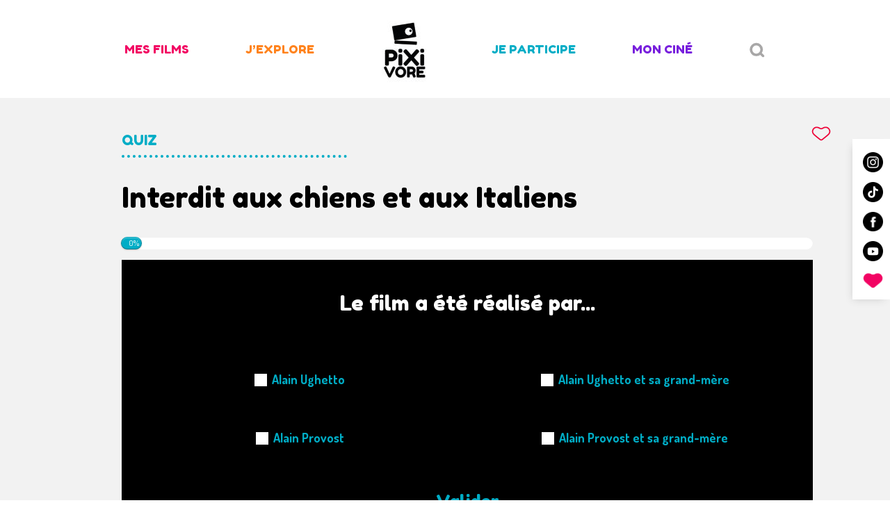

--- FILE ---
content_type: text/html; charset=UTF-8
request_url: https://www.pixivore.fr/quizz/interdit-aux-chiens-et-aux-italiens/
body_size: 19409
content:
<!doctype html>
<html lang="fr-FR">
<head>
	<meta charset="UTF-8">
	<meta name="viewport" content="width=device-width, initial-scale=1">
	<link rel="profile" href="https://gmpg.org/xfn/11">

	<meta name='robots' content='index, follow, max-image-preview:large, max-snippet:-1, max-video-preview:-1' />
	<style>img:is([sizes="auto" i], [sizes^="auto," i]) { contain-intrinsic-size: 3000px 1500px }</style>
	
	<!-- This site is optimized with the Yoast SEO plugin v24.3 - https://yoast.com/wordpress/plugins/seo/ -->
	<title>Quiz - Interdit aux chiens et aux Italiens - Pixivore</title><link rel="preload" data-rocket-preload as="image" href="https://www.pixivore.fr/wp-content/uploads/2023/12/photos_18878_1472457915.jpg" fetchpriority="high"><link rel="preload" data-rocket-preload as="style" href="https://fonts.googleapis.com/css?family=Dosis%3A400%2C600%2C700%7CFredoka%20One&#038;display=swap" /><link rel="stylesheet" href="https://fonts.googleapis.com/css?family=Dosis%3A400%2C600%2C700%7CFredoka%20One&#038;display=swap" media="print" onload="this.media='all'" /><noscript><link rel="stylesheet" href="https://fonts.googleapis.com/css?family=Dosis%3A400%2C600%2C700%7CFredoka%20One&#038;display=swap" /></noscript>
	<link rel="canonical" href="https://www.pixivore.fr/quizz/interdit-aux-chiens-et-aux-italiens/" />
	<meta property="og:locale" content="fr_FR" />
	<meta property="og:type" content="article" />
	<meta property="og:title" content="Quiz - Interdit aux chiens et aux Italiens - Pixivore" />
	<meta property="og:url" content="https://www.pixivore.fr/quizz/interdit-aux-chiens-et-aux-italiens/" />
	<meta property="og:site_name" content="Pixivore" />
	<meta property="article:modified_time" content="2024-04-10T22:12:38+00:00" />
	<meta property="og:image" content="https://www.pixivore.fr/wp-content/uploads/2024/04/Visuels-Interdit-aux-chiens-et-aux-Italiens-4-bis-1.jpg" />
	<meta property="og:image:width" content="800" />
	<meta property="og:image:height" content="1080" />
	<meta property="og:image:type" content="image/jpeg" />
	<meta name="twitter:card" content="summary_large_image" />
	<meta name="twitter:label1" content="Durée de lecture estimée" />
	<meta name="twitter:data1" content="1 minute" />
	<script type="application/ld+json" class="yoast-schema-graph">{"@context":"https://schema.org","@graph":[{"@type":"WebPage","@id":"https://www.pixivore.fr/quizz/interdit-aux-chiens-et-aux-italiens/","url":"https://www.pixivore.fr/quizz/interdit-aux-chiens-et-aux-italiens/","name":"Quiz - Interdit aux chiens et aux Italiens - Pixivore","isPartOf":{"@id":"https://www.pixivore.fr/#website"},"primaryImageOfPage":{"@id":"https://www.pixivore.fr/quizz/interdit-aux-chiens-et-aux-italiens/#primaryimage"},"image":{"@id":"https://www.pixivore.fr/quizz/interdit-aux-chiens-et-aux-italiens/#primaryimage"},"thumbnailUrl":"https://www.pixivore.fr/wp-content/uploads/2024/04/Visuels-Interdit-aux-chiens-et-aux-Italiens-4-bis-1.jpg","datePublished":"2024-04-10T22:06:54+00:00","dateModified":"2024-04-10T22:12:38+00:00","breadcrumb":{"@id":"https://www.pixivore.fr/quizz/interdit-aux-chiens-et-aux-italiens/#breadcrumb"},"inLanguage":"fr-FR","potentialAction":[{"@type":"ReadAction","target":["https://www.pixivore.fr/quizz/interdit-aux-chiens-et-aux-italiens/"]}]},{"@type":"ImageObject","inLanguage":"fr-FR","@id":"https://www.pixivore.fr/quizz/interdit-aux-chiens-et-aux-italiens/#primaryimage","url":"https://www.pixivore.fr/wp-content/uploads/2024/04/Visuels-Interdit-aux-chiens-et-aux-Italiens-4-bis-1.jpg","contentUrl":"https://www.pixivore.fr/wp-content/uploads/2024/04/Visuels-Interdit-aux-chiens-et-aux-Italiens-4-bis-1.jpg","width":800,"height":1080},{"@type":"BreadcrumbList","@id":"https://www.pixivore.fr/quizz/interdit-aux-chiens-et-aux-italiens/#breadcrumb","itemListElement":[{"@type":"ListItem","position":1,"name":"Accueil","item":"https://www.pixivore.fr/"},{"@type":"ListItem","position":2,"name":"Quiz &#8211; Interdit aux chiens et aux Italiens"}]},{"@type":"WebSite","@id":"https://www.pixivore.fr/#website","url":"https://www.pixivore.fr/","name":"Pixivore","description":"","publisher":{"@id":"https://www.pixivore.fr/#organization"},"potentialAction":[{"@type":"SearchAction","target":{"@type":"EntryPoint","urlTemplate":"https://www.pixivore.fr/?s={search_term_string}"},"query-input":{"@type":"PropertyValueSpecification","valueRequired":true,"valueName":"search_term_string"}}],"inLanguage":"fr-FR"},{"@type":"Organization","@id":"https://www.pixivore.fr/#organization","name":"Pixivore","url":"https://www.pixivore.fr/","logo":{"@type":"ImageObject","inLanguage":"fr-FR","@id":"https://www.pixivore.fr/#/schema/logo/image/","url":"https://www.pixivore.fr/wp-content/uploads/2019/10/logo_temp.jpg","contentUrl":"https://www.pixivore.fr/wp-content/uploads/2019/10/logo_temp.jpg","width":94,"height":97,"caption":"Pixivore"},"image":{"@id":"https://www.pixivore.fr/#/schema/logo/image/"}}]}</script>
	<!-- / Yoast SEO plugin. -->


<link rel='dns-prefetch' href='//fonts.googleapis.com' />
<link href='https://fonts.gstatic.com' crossorigin rel='preconnect' />
<link rel="alternate" type="application/rss+xml" title="Pixivore &raquo; Flux" href="https://www.pixivore.fr/feed/" />
<link rel="alternate" type="application/rss+xml" title="Pixivore &raquo; Flux des commentaires" href="https://www.pixivore.fr/comments/feed/" />
<link rel='stylesheet' id='sbi_styles-css' href='https://www.pixivore.fr/wp-content/plugins/instagram-feed-pro/css/sbi-styles.min.css?ver=6.4' type='text/css' media='all' />
<style id='wp-emoji-styles-inline-css' type='text/css'>

	img.wp-smiley, img.emoji {
		display: inline !important;
		border: none !important;
		box-shadow: none !important;
		height: 1em !important;
		width: 1em !important;
		margin: 0 0.07em !important;
		vertical-align: -0.1em !important;
		background: none !important;
		padding: 0 !important;
	}
</style>
<link rel='stylesheet' id='wp-block-library-css' href='https://www.pixivore.fr/wp-includes/css/dist/block-library/style.min.css?ver=6.7.4' type='text/css' media='all' />
<link rel='stylesheet' id='swiper-css' href='https://www.pixivore.fr/wp-content/plugins/wp-tiktok-feed/assets/frontend/swiper/swiper.min.css?ver=4.4.4' type='text/css' media='all' />
<link rel='stylesheet' id='qlttf-frontend-css' href='https://www.pixivore.fr/wp-content/plugins/wp-tiktok-feed/build/frontend/css/style.css?ver=4.4.4' type='text/css' media='all' />
<style id='classic-theme-styles-inline-css' type='text/css'>
/*! This file is auto-generated */
.wp-block-button__link{color:#fff;background-color:#32373c;border-radius:9999px;box-shadow:none;text-decoration:none;padding:calc(.667em + 2px) calc(1.333em + 2px);font-size:1.125em}.wp-block-file__button{background:#32373c;color:#fff;text-decoration:none}
</style>
<style id='global-styles-inline-css' type='text/css'>
:root{--wp--preset--aspect-ratio--square: 1;--wp--preset--aspect-ratio--4-3: 4/3;--wp--preset--aspect-ratio--3-4: 3/4;--wp--preset--aspect-ratio--3-2: 3/2;--wp--preset--aspect-ratio--2-3: 2/3;--wp--preset--aspect-ratio--16-9: 16/9;--wp--preset--aspect-ratio--9-16: 9/16;--wp--preset--color--black: #000000;--wp--preset--color--cyan-bluish-gray: #abb8c3;--wp--preset--color--white: #ffffff;--wp--preset--color--pale-pink: #f78da7;--wp--preset--color--vivid-red: #cf2e2e;--wp--preset--color--luminous-vivid-orange: #ff6900;--wp--preset--color--luminous-vivid-amber: #fcb900;--wp--preset--color--light-green-cyan: #7bdcb5;--wp--preset--color--vivid-green-cyan: #00d084;--wp--preset--color--pale-cyan-blue: #8ed1fc;--wp--preset--color--vivid-cyan-blue: #0693e3;--wp--preset--color--vivid-purple: #9b51e0;--wp--preset--gradient--vivid-cyan-blue-to-vivid-purple: linear-gradient(135deg,rgba(6,147,227,1) 0%,rgb(155,81,224) 100%);--wp--preset--gradient--light-green-cyan-to-vivid-green-cyan: linear-gradient(135deg,rgb(122,220,180) 0%,rgb(0,208,130) 100%);--wp--preset--gradient--luminous-vivid-amber-to-luminous-vivid-orange: linear-gradient(135deg,rgba(252,185,0,1) 0%,rgba(255,105,0,1) 100%);--wp--preset--gradient--luminous-vivid-orange-to-vivid-red: linear-gradient(135deg,rgba(255,105,0,1) 0%,rgb(207,46,46) 100%);--wp--preset--gradient--very-light-gray-to-cyan-bluish-gray: linear-gradient(135deg,rgb(238,238,238) 0%,rgb(169,184,195) 100%);--wp--preset--gradient--cool-to-warm-spectrum: linear-gradient(135deg,rgb(74,234,220) 0%,rgb(151,120,209) 20%,rgb(207,42,186) 40%,rgb(238,44,130) 60%,rgb(251,105,98) 80%,rgb(254,248,76) 100%);--wp--preset--gradient--blush-light-purple: linear-gradient(135deg,rgb(255,206,236) 0%,rgb(152,150,240) 100%);--wp--preset--gradient--blush-bordeaux: linear-gradient(135deg,rgb(254,205,165) 0%,rgb(254,45,45) 50%,rgb(107,0,62) 100%);--wp--preset--gradient--luminous-dusk: linear-gradient(135deg,rgb(255,203,112) 0%,rgb(199,81,192) 50%,rgb(65,88,208) 100%);--wp--preset--gradient--pale-ocean: linear-gradient(135deg,rgb(255,245,203) 0%,rgb(182,227,212) 50%,rgb(51,167,181) 100%);--wp--preset--gradient--electric-grass: linear-gradient(135deg,rgb(202,248,128) 0%,rgb(113,206,126) 100%);--wp--preset--gradient--midnight: linear-gradient(135deg,rgb(2,3,129) 0%,rgb(40,116,252) 100%);--wp--preset--font-size--small: 13px;--wp--preset--font-size--medium: 20px;--wp--preset--font-size--large: 36px;--wp--preset--font-size--x-large: 42px;--wp--preset--spacing--20: 0.44rem;--wp--preset--spacing--30: 0.67rem;--wp--preset--spacing--40: 1rem;--wp--preset--spacing--50: 1.5rem;--wp--preset--spacing--60: 2.25rem;--wp--preset--spacing--70: 3.38rem;--wp--preset--spacing--80: 5.06rem;--wp--preset--shadow--natural: 6px 6px 9px rgba(0, 0, 0, 0.2);--wp--preset--shadow--deep: 12px 12px 50px rgba(0, 0, 0, 0.4);--wp--preset--shadow--sharp: 6px 6px 0px rgba(0, 0, 0, 0.2);--wp--preset--shadow--outlined: 6px 6px 0px -3px rgba(255, 255, 255, 1), 6px 6px rgba(0, 0, 0, 1);--wp--preset--shadow--crisp: 6px 6px 0px rgba(0, 0, 0, 1);}:where(.is-layout-flex){gap: 0.5em;}:where(.is-layout-grid){gap: 0.5em;}body .is-layout-flex{display: flex;}.is-layout-flex{flex-wrap: wrap;align-items: center;}.is-layout-flex > :is(*, div){margin: 0;}body .is-layout-grid{display: grid;}.is-layout-grid > :is(*, div){margin: 0;}:where(.wp-block-columns.is-layout-flex){gap: 2em;}:where(.wp-block-columns.is-layout-grid){gap: 2em;}:where(.wp-block-post-template.is-layout-flex){gap: 1.25em;}:where(.wp-block-post-template.is-layout-grid){gap: 1.25em;}.has-black-color{color: var(--wp--preset--color--black) !important;}.has-cyan-bluish-gray-color{color: var(--wp--preset--color--cyan-bluish-gray) !important;}.has-white-color{color: var(--wp--preset--color--white) !important;}.has-pale-pink-color{color: var(--wp--preset--color--pale-pink) !important;}.has-vivid-red-color{color: var(--wp--preset--color--vivid-red) !important;}.has-luminous-vivid-orange-color{color: var(--wp--preset--color--luminous-vivid-orange) !important;}.has-luminous-vivid-amber-color{color: var(--wp--preset--color--luminous-vivid-amber) !important;}.has-light-green-cyan-color{color: var(--wp--preset--color--light-green-cyan) !important;}.has-vivid-green-cyan-color{color: var(--wp--preset--color--vivid-green-cyan) !important;}.has-pale-cyan-blue-color{color: var(--wp--preset--color--pale-cyan-blue) !important;}.has-vivid-cyan-blue-color{color: var(--wp--preset--color--vivid-cyan-blue) !important;}.has-vivid-purple-color{color: var(--wp--preset--color--vivid-purple) !important;}.has-black-background-color{background-color: var(--wp--preset--color--black) !important;}.has-cyan-bluish-gray-background-color{background-color: var(--wp--preset--color--cyan-bluish-gray) !important;}.has-white-background-color{background-color: var(--wp--preset--color--white) !important;}.has-pale-pink-background-color{background-color: var(--wp--preset--color--pale-pink) !important;}.has-vivid-red-background-color{background-color: var(--wp--preset--color--vivid-red) !important;}.has-luminous-vivid-orange-background-color{background-color: var(--wp--preset--color--luminous-vivid-orange) !important;}.has-luminous-vivid-amber-background-color{background-color: var(--wp--preset--color--luminous-vivid-amber) !important;}.has-light-green-cyan-background-color{background-color: var(--wp--preset--color--light-green-cyan) !important;}.has-vivid-green-cyan-background-color{background-color: var(--wp--preset--color--vivid-green-cyan) !important;}.has-pale-cyan-blue-background-color{background-color: var(--wp--preset--color--pale-cyan-blue) !important;}.has-vivid-cyan-blue-background-color{background-color: var(--wp--preset--color--vivid-cyan-blue) !important;}.has-vivid-purple-background-color{background-color: var(--wp--preset--color--vivid-purple) !important;}.has-black-border-color{border-color: var(--wp--preset--color--black) !important;}.has-cyan-bluish-gray-border-color{border-color: var(--wp--preset--color--cyan-bluish-gray) !important;}.has-white-border-color{border-color: var(--wp--preset--color--white) !important;}.has-pale-pink-border-color{border-color: var(--wp--preset--color--pale-pink) !important;}.has-vivid-red-border-color{border-color: var(--wp--preset--color--vivid-red) !important;}.has-luminous-vivid-orange-border-color{border-color: var(--wp--preset--color--luminous-vivid-orange) !important;}.has-luminous-vivid-amber-border-color{border-color: var(--wp--preset--color--luminous-vivid-amber) !important;}.has-light-green-cyan-border-color{border-color: var(--wp--preset--color--light-green-cyan) !important;}.has-vivid-green-cyan-border-color{border-color: var(--wp--preset--color--vivid-green-cyan) !important;}.has-pale-cyan-blue-border-color{border-color: var(--wp--preset--color--pale-cyan-blue) !important;}.has-vivid-cyan-blue-border-color{border-color: var(--wp--preset--color--vivid-cyan-blue) !important;}.has-vivid-purple-border-color{border-color: var(--wp--preset--color--vivid-purple) !important;}.has-vivid-cyan-blue-to-vivid-purple-gradient-background{background: var(--wp--preset--gradient--vivid-cyan-blue-to-vivid-purple) !important;}.has-light-green-cyan-to-vivid-green-cyan-gradient-background{background: var(--wp--preset--gradient--light-green-cyan-to-vivid-green-cyan) !important;}.has-luminous-vivid-amber-to-luminous-vivid-orange-gradient-background{background: var(--wp--preset--gradient--luminous-vivid-amber-to-luminous-vivid-orange) !important;}.has-luminous-vivid-orange-to-vivid-red-gradient-background{background: var(--wp--preset--gradient--luminous-vivid-orange-to-vivid-red) !important;}.has-very-light-gray-to-cyan-bluish-gray-gradient-background{background: var(--wp--preset--gradient--very-light-gray-to-cyan-bluish-gray) !important;}.has-cool-to-warm-spectrum-gradient-background{background: var(--wp--preset--gradient--cool-to-warm-spectrum) !important;}.has-blush-light-purple-gradient-background{background: var(--wp--preset--gradient--blush-light-purple) !important;}.has-blush-bordeaux-gradient-background{background: var(--wp--preset--gradient--blush-bordeaux) !important;}.has-luminous-dusk-gradient-background{background: var(--wp--preset--gradient--luminous-dusk) !important;}.has-pale-ocean-gradient-background{background: var(--wp--preset--gradient--pale-ocean) !important;}.has-electric-grass-gradient-background{background: var(--wp--preset--gradient--electric-grass) !important;}.has-midnight-gradient-background{background: var(--wp--preset--gradient--midnight) !important;}.has-small-font-size{font-size: var(--wp--preset--font-size--small) !important;}.has-medium-font-size{font-size: var(--wp--preset--font-size--medium) !important;}.has-large-font-size{font-size: var(--wp--preset--font-size--large) !important;}.has-x-large-font-size{font-size: var(--wp--preset--font-size--x-large) !important;}
:where(.wp-block-post-template.is-layout-flex){gap: 1.25em;}:where(.wp-block-post-template.is-layout-grid){gap: 1.25em;}
:where(.wp-block-columns.is-layout-flex){gap: 2em;}:where(.wp-block-columns.is-layout-grid){gap: 2em;}
:root :where(.wp-block-pullquote){font-size: 1.5em;line-height: 1.6;}
</style>
<link rel='stylesheet' id='pixiquiz-css-css' href='https://www.pixivore.fr/wp-content/plugins/pixivore_quiz//assets/css/pixiquiz.css?ver=6.7.4' type='text/css' media='all' />
<style id='responsive-menu-inline-css' type='text/css'>
/** This file is major component of this plugin so please don't try to edit here. */
#rmp_menu_trigger-3864 {
  width: 55px;
  height: 55px;
  position: fixed;
  top: 5px;
  border-radius: 5px;
  display: none;
  text-decoration: none;
  right: 5%;
  background: #000000;
  transition: transform 0.5s, background-color 0.5s;
}
#rmp_menu_trigger-3864:hover, #rmp_menu_trigger-3864:focus {
  background: #000000;
  text-decoration: unset;
}
#rmp_menu_trigger-3864.is-active {
  background: #000000;
}
#rmp_menu_trigger-3864 .rmp-trigger-box {
  width: 25px;
  color: #ffffff;
}
#rmp_menu_trigger-3864 .rmp-trigger-icon-active, #rmp_menu_trigger-3864 .rmp-trigger-text-open {
  display: none;
}
#rmp_menu_trigger-3864.is-active .rmp-trigger-icon-active, #rmp_menu_trigger-3864.is-active .rmp-trigger-text-open {
  display: inline;
}
#rmp_menu_trigger-3864.is-active .rmp-trigger-icon-inactive, #rmp_menu_trigger-3864.is-active .rmp-trigger-text {
  display: none;
}
#rmp_menu_trigger-3864 .rmp-trigger-label {
  color: #ffffff;
  pointer-events: none;
  line-height: 13px;
  font-family: inherit;
  font-size: 14px;
  display: inline;
  text-transform: inherit;
}
#rmp_menu_trigger-3864 .rmp-trigger-label.rmp-trigger-label-top {
  display: block;
  margin-bottom: 12px;
}
#rmp_menu_trigger-3864 .rmp-trigger-label.rmp-trigger-label-bottom {
  display: block;
  margin-top: 12px;
}
#rmp_menu_trigger-3864 .responsive-menu-pro-inner {
  display: block;
}
#rmp_menu_trigger-3864 .rmp-trigger-icon-inactive .rmp-font-icon {
  color: #ffffff;
}
#rmp_menu_trigger-3864 .responsive-menu-pro-inner, #rmp_menu_trigger-3864 .responsive-menu-pro-inner::before, #rmp_menu_trigger-3864 .responsive-menu-pro-inner::after {
  width: 25px;
  height: 3px;
  background-color: #ffffff;
  border-radius: 4px;
  position: absolute;
}
#rmp_menu_trigger-3864 .rmp-trigger-icon-active .rmp-font-icon {
  color: #ffffff;
}
#rmp_menu_trigger-3864.is-active .responsive-menu-pro-inner, #rmp_menu_trigger-3864.is-active .responsive-menu-pro-inner::before, #rmp_menu_trigger-3864.is-active .responsive-menu-pro-inner::after {
  background-color: #ffffff;
}
#rmp_menu_trigger-3864:hover .rmp-trigger-icon-inactive .rmp-font-icon {
  color: #ffffff;
}
#rmp_menu_trigger-3864:not(.is-active):hover .responsive-menu-pro-inner, #rmp_menu_trigger-3864:not(.is-active):hover .responsive-menu-pro-inner::before, #rmp_menu_trigger-3864:not(.is-active):hover .responsive-menu-pro-inner::after {
  background-color: #ffffff;
}
#rmp_menu_trigger-3864 .responsive-menu-pro-inner::before {
  top: 10px;
}
#rmp_menu_trigger-3864 .responsive-menu-pro-inner::after {
  bottom: 10px;
}
#rmp_menu_trigger-3864.is-active .responsive-menu-pro-inner::after {
  bottom: 0;
}
/* Hamburger menu styling */
@media screen and (max-width: 992px) {
  /** Menu Title Style */
  /** Menu Additional Content Style */
  .menu-principal {
    display: none !important;
  }
  #rmp_menu_trigger-3864 {
    display: block;
  }
  #rmp-container-3864 {
    position: fixed;
    top: 0;
    margin: 0;
    transition: transform 0.5s;
    overflow: auto;
    display: block;
    width: 100%;
    background-color: #ffffff;
    background-image: url("");
    height: 100%;
    left: 0;
    padding-top: 0px;
    padding-left: 0px;
    padding-bottom: 0px;
    padding-right: 0px;
  }
  #rmp-menu-wrap-3864 {
    padding-top: 0px;
    padding-left: 0px;
    padding-bottom: 0px;
    padding-right: 0px;
    background-color: #ffffff;
  }
  #rmp-menu-wrap-3864 .rmp-menu, #rmp-menu-wrap-3864 .rmp-submenu {
    width: 100%;
    box-sizing: border-box;
    margin: 0;
    padding: 0;
  }
  #rmp-menu-wrap-3864 .rmp-submenu-depth-1 .rmp-menu-item-link {
    padding-left: 5%;
  }
  #rmp-menu-wrap-3864 .rmp-submenu.rmp-submenu-open {
    display: block;
  }
  #rmp-menu-wrap-3864 .rmp-menu-item {
    width: 100%;
    list-style: none;
    margin: 0;
  }
  #rmp-menu-wrap-3864 .rmp-menu-item-link {
    height: 50px;
    line-height: 50px;
    font-size: 20px;
    border-bottom: 0px solid #ffffff;
    font-family: inherit;
    color: #000000;
    text-align: center;
    background-color: #ffffff;
    font-weight: normal;
    letter-spacing: 0px;
    display: block;
    box-sizing: border-box;
    width: 100%;
    text-decoration: none;
    position: relative;
    overflow: hidden;
    transition: background-color 0.5s, border-color 0.5s, 0.5s;
    padding: 0 5%;
    padding-right: 50px;
  }
  #rmp-menu-wrap-3864 .rmp-menu-item-link:after, #rmp-menu-wrap-3864 .rmp-menu-item-link:before {
    display: none;
  }
  #rmp-menu-wrap-3864 .rmp-menu-item-link:hover, #rmp-menu-wrap-3864 .rmp-menu-item-link:focus {
    color: #000000;
    border-color: #ffffff;
    background-color: #ffffff;
  }
  #rmp-menu-wrap-3864 .rmp-menu-item-link:focus {
    outline: none;
    border-color: unset;
    box-shadow: unset;
  }
  #rmp-menu-wrap-3864 .rmp-menu-item-link .rmp-font-icon {
    height: 50px;
    line-height: 50px;
    margin-right: 10px;
    font-size: 20px;
  }
  #rmp-menu-wrap-3864 .rmp-menu-current-item .rmp-menu-item-link {
    color: #808080;
    border-color: #212121;
    background-color: #ffffff;
  }
  #rmp-menu-wrap-3864 .rmp-menu-current-item .rmp-menu-item-link:hover, #rmp-menu-wrap-3864 .rmp-menu-current-item .rmp-menu-item-link:focus {
    color: #808080;
    border-color: #3f3f3f;
    background-color: #ffffff;
  }
  #rmp-menu-wrap-3864 .rmp-menu-subarrow {
    position: absolute;
    top: 0;
    bottom: 0;
    text-align: center;
    overflow: hidden;
    background-size: cover;
    overflow: hidden;
    right: 0;
    border-left-style: solid;
    border-left-color: #212121;
    border-left-width: 1px;
    height: 39px;
    width: 40px;
    color: #ffffff;
    background-color: #212121;
  }
  #rmp-menu-wrap-3864 .rmp-menu-subarrow svg {
    fill: #ffffff;
  }
  #rmp-menu-wrap-3864 .rmp-menu-subarrow:hover {
    color: #ffffff;
    border-color: #3f3f3f;
    background-color: #3f3f3f;
  }
  #rmp-menu-wrap-3864 .rmp-menu-subarrow:hover svg {
    fill: #ffffff;
  }
  #rmp-menu-wrap-3864 .rmp-menu-subarrow .rmp-font-icon {
    margin-right: unset;
  }
  #rmp-menu-wrap-3864 .rmp-menu-subarrow * {
    vertical-align: middle;
    line-height: 39px;
  }
  #rmp-menu-wrap-3864 .rmp-menu-subarrow-active {
    display: block;
    background-size: cover;
    color: #ffffff;
    border-color: #212121;
    background-color: #212121;
  }
  #rmp-menu-wrap-3864 .rmp-menu-subarrow-active svg {
    fill: #ffffff;
  }
  #rmp-menu-wrap-3864 .rmp-menu-subarrow-active:hover {
    color: #ffffff;
    border-color: #3f3f3f;
    background-color: #3f3f3f;
  }
  #rmp-menu-wrap-3864 .rmp-menu-subarrow-active:hover svg {
    fill: #ffffff;
  }
  #rmp-menu-wrap-3864 .rmp-submenu {
    display: none;
  }
  #rmp-menu-wrap-3864 .rmp-submenu .rmp-menu-item-link {
    height: 40px;
    line-height: 40px;
    letter-spacing: 0px;
    font-size: 13px;
    border-bottom: 1px solid #212121;
    font-family: inherit;
    font-weight: normal;
    color: #ffffff;
    text-align: center;
    background-color: #ffffff;
  }
  #rmp-menu-wrap-3864 .rmp-submenu .rmp-menu-item-link:hover, #rmp-menu-wrap-3864 .rmp-submenu .rmp-menu-item-link:focus {
    color: #ffffff;
    border-color: #212121;
    background-color: #ffffff;
  }
  #rmp-menu-wrap-3864 .rmp-submenu .rmp-menu-current-item .rmp-menu-item-link {
    color: #ffffff;
    border-color: #212121;
    background-color: #ffffff;
  }
  #rmp-menu-wrap-3864 .rmp-submenu .rmp-menu-current-item .rmp-menu-item-link:hover, #rmp-menu-wrap-3864 .rmp-submenu .rmp-menu-current-item .rmp-menu-item-link:focus {
    color: #ffffff;
    border-color: #3f3f3f;
    background-color: #ffffff;
  }
  #rmp-menu-wrap-3864 .rmp-submenu .rmp-menu-subarrow {
    right: 0;
    border-right: unset;
    border-left-style: solid;
    border-left-color: #212121;
    border-left-width: 1px;
    height: 39px;
    line-height: 39px;
    width: 40px;
    color: #ffffff;
    background-color: #212121;
  }
  #rmp-menu-wrap-3864 .rmp-submenu .rmp-menu-subarrow:hover {
    color: #ffffff;
    border-color: #3f3f3f;
    background-color: #3f3f3f;
  }
  #rmp-menu-wrap-3864 .rmp-submenu .rmp-menu-subarrow-active {
    color: #ffffff;
    border-color: #212121;
    background-color: #212121;
  }
  #rmp-menu-wrap-3864 .rmp-submenu .rmp-menu-subarrow-active:hover {
    color: #ffffff;
    border-color: #3f3f3f;
    background-color: #3f3f3f;
  }
  #rmp-menu-wrap-3864 .rmp-menu-item-description {
    margin: 0;
    padding: 5px 5%;
    opacity: 0.8;
    color: #000000;
  }
  #rmp-search-box-3864 {
    display: block;
    padding-top: 0px;
    padding-left: 5%;
    padding-bottom: 0px;
    padding-right: 5%;
  }
  #rmp-search-box-3864 .rmp-search-form {
    margin: 0;
  }
  #rmp-search-box-3864 .rmp-search-box {
    background: #ffffff;
    border: 1px solid #000000;
    color: #000000;
    width: 100%;
    padding: 0 5%;
    border-radius: 30px;
    height: 45px;
    -webkit-appearance: none;
  }
  #rmp-search-box-3864 .rmp-search-box::placeholder {
    color: #ffffff;
  }
  #rmp-search-box-3864 .rmp-search-box:focus {
    background-color: #ffffff;
    outline: 2px solid #000000;
    color: #000000;
  }
  #rmp-menu-title-3864 {
    background-color: #ffffff;
    color: #000000;
    text-align: center;
    font-size: 30px;
    padding-top: 10%;
    padding-left: 5%;
    padding-bottom: 0%;
    padding-right: 5%;
    font-weight: 400;
    transition: background-color 0.5s, border-color 0.5s, color 0.5s;
  }
  #rmp-menu-title-3864:hover {
    background-color: #ffffff;
    color: #000000;
  }
  #rmp-menu-title-3864 > .rmp-menu-title-link {
    color: #000000;
    width: 100%;
    background-color: unset;
    text-decoration: none;
  }
  #rmp-menu-title-3864 > .rmp-menu-title-link:hover {
    color: #000000;
  }
  #rmp-menu-title-3864 .rmp-font-icon {
    font-size: 30px;
  }
  #rmp-menu-additional-content-3864 {
    padding-top: 0px;
    padding-left: 5%;
    padding-bottom: 0px;
    padding-right: 5%;
    color: #000000;
    text-align: center;
    font-size: 16px;
  }
}
/**
This file contents common styling of menus.
*/
.rmp-container {
  display: none;
  visibility: visible;
  padding: 0px 0px 0px 0px;
  z-index: 99998;
  transition: all 0.3s;
  /** Scrolling bar in menu setting box **/
}
.rmp-container.rmp-fade-top, .rmp-container.rmp-fade-left, .rmp-container.rmp-fade-right, .rmp-container.rmp-fade-bottom {
  display: none;
}
.rmp-container.rmp-slide-left, .rmp-container.rmp-push-left {
  transform: translateX(-100%);
  -ms-transform: translateX(-100%);
  -webkit-transform: translateX(-100%);
  -moz-transform: translateX(-100%);
}
.rmp-container.rmp-slide-left.rmp-menu-open, .rmp-container.rmp-push-left.rmp-menu-open {
  transform: translateX(0);
  -ms-transform: translateX(0);
  -webkit-transform: translateX(0);
  -moz-transform: translateX(0);
}
.rmp-container.rmp-slide-right, .rmp-container.rmp-push-right {
  transform: translateX(100%);
  -ms-transform: translateX(100%);
  -webkit-transform: translateX(100%);
  -moz-transform: translateX(100%);
}
.rmp-container.rmp-slide-right.rmp-menu-open, .rmp-container.rmp-push-right.rmp-menu-open {
  transform: translateX(0);
  -ms-transform: translateX(0);
  -webkit-transform: translateX(0);
  -moz-transform: translateX(0);
}
.rmp-container.rmp-slide-top, .rmp-container.rmp-push-top {
  transform: translateY(-100%);
  -ms-transform: translateY(-100%);
  -webkit-transform: translateY(-100%);
  -moz-transform: translateY(-100%);
}
.rmp-container.rmp-slide-top.rmp-menu-open, .rmp-container.rmp-push-top.rmp-menu-open {
  transform: translateY(0);
  -ms-transform: translateY(0);
  -webkit-transform: translateY(0);
  -moz-transform: translateY(0);
}
.rmp-container.rmp-slide-bottom, .rmp-container.rmp-push-bottom {
  transform: translateY(100%);
  -ms-transform: translateY(100%);
  -webkit-transform: translateY(100%);
  -moz-transform: translateY(100%);
}
.rmp-container.rmp-slide-bottom.rmp-menu-open, .rmp-container.rmp-push-bottom.rmp-menu-open {
  transform: translateX(0);
  -ms-transform: translateX(0);
  -webkit-transform: translateX(0);
  -moz-transform: translateX(0);
}
.rmp-container::-webkit-scrollbar {
  width: 0px;
}
.rmp-container ::-webkit-scrollbar-track {
  box-shadow: inset 0 0 5px transparent;
}
.rmp-container ::-webkit-scrollbar-thumb {
  background: transparent;
}
.rmp-container ::-webkit-scrollbar-thumb:hover {
  background: transparent;
}
.rmp-container .rmp-menu-wrap .rmp-menu {
  transition: none;
  border-radius: 0;
  box-shadow: none;
  background: none;
  border: 0;
  bottom: auto;
  box-sizing: border-box;
  clip: auto;
  color: #666;
  display: block;
  float: none;
  font-family: inherit;
  font-size: 14px;
  height: auto;
  left: auto;
  line-height: 1.7;
  list-style-type: none;
  margin: 0;
  min-height: auto;
  max-height: none;
  opacity: 1;
  outline: none;
  overflow: visible;
  padding: 0;
  position: relative;
  pointer-events: auto;
  right: auto;
  text-align: left;
  text-decoration: none;
  text-indent: 0;
  text-transform: none;
  transform: none;
  top: auto;
  visibility: inherit;
  width: auto;
  word-wrap: break-word;
  white-space: normal;
}
.rmp-container .rmp-menu-additional-content {
  display: block;
  word-break: break-word;
}
.rmp-container .rmp-menu-title {
  display: flex;
  flex-direction: column;
}
.rmp-container .rmp-menu-title .rmp-menu-title-image {
  max-width: 100%;
  margin-bottom: 15px;
  display: block;
  margin: auto;
  margin-bottom: 15px;
}
button.rmp_menu_trigger {
  z-index: 999999;
  overflow: hidden;
  outline: none;
  border: 0;
  display: none;
  margin: 0;
  transition: transform 0.5s, background-color 0.5s;
  padding: 0;
}
button.rmp_menu_trigger .responsive-menu-pro-inner::before, button.rmp_menu_trigger .responsive-menu-pro-inner::after {
  content: "";
  display: block;
}
button.rmp_menu_trigger .responsive-menu-pro-inner::before {
  top: 10px;
}
button.rmp_menu_trigger .responsive-menu-pro-inner::after {
  bottom: 10px;
}
button.rmp_menu_trigger .rmp-trigger-box {
  width: 40px;
  display: inline-block;
  position: relative;
  pointer-events: none;
  vertical-align: super;
}
/*  Menu Trigger Boring Animation */
.rmp-menu-trigger-boring .responsive-menu-pro-inner {
  transition-property: none;
}
.rmp-menu-trigger-boring .responsive-menu-pro-inner::after, .rmp-menu-trigger-boring .responsive-menu-pro-inner::before {
  transition-property: none;
}
.rmp-menu-trigger-boring.is-active .responsive-menu-pro-inner {
  transform: rotate(45deg);
}
.rmp-menu-trigger-boring.is-active .responsive-menu-pro-inner:before {
  top: 0;
  opacity: 0;
}
.rmp-menu-trigger-boring.is-active .responsive-menu-pro-inner:after {
  bottom: 0;
  transform: rotate(-90deg);
}

</style>
<link rel='stylesheet' id='dashicons-css' href='https://www.pixivore.fr/wp-includes/css/dashicons.min.css?ver=6.7.4' type='text/css' media='all' />
<link rel='stylesheet' id='vote5-css' href='https://www.pixivore.fr/wp-content/plugins/vote5/css/vote5.css?ver=6.7.4' type='text/css' media='all' />
<link rel='stylesheet' id='animate-css' href='https://www.pixivore.fr/wp-content/plugins/wp-quiz-pro/assets/frontend/css/animate.css?ver=3.6.0' type='text/css' media='all' />
<link rel='stylesheet' id='wp-quiz-css' href='https://www.pixivore.fr/wp-content/plugins/wp-quiz-pro/assets/frontend/css/wp-quiz.css?ver=2.1.11' type='text/css' media='all' />
<link rel='stylesheet' id='ivory-search-styles-css' href='https://www.pixivore.fr/wp-content/plugins/add-search-to-menu/public/css/ivory-search.min.css?ver=5.5.9' type='text/css' media='all' />
<link rel='stylesheet' id='wpuf-css-stars-css' href='https://www.pixivore.fr/wp-content/plugins/wp-user-frontend-pro/assets/css/css-stars.css?ver=4.0.14' type='text/css' media='all' />
<link rel='stylesheet' id='wpuf-math-captcha-css' href='https://www.pixivore.fr/wp-content/plugins/wp-user-frontend-pro/assets/css/frontend/fields/math-captcha.css?ver=4.0.14' type='text/css' media='all' />
<link rel='stylesheet' id='wpuf-intlTelInput-css' href='https://www.pixivore.fr/wp-content/plugins/wp-user-frontend-pro/assets/vendor/intl-tel-input/css/intlTelInput.min.css?ver=17.0.5' type='text/css' media='all' />

<link rel='stylesheet' id='pixivore-style-css' href='https://www.pixivore.fr/wp-content/themes/pixivore/style.css?ver=6.7.4' type='text/css' media='all' />
<style id='pixivore-style-inline-css' type='text/css'>
 

 .classification-mes-parcours.vignette_contenu  .bg_angle{
border-color:transparent transparent #ff831d transparent!important;
}
 .classification-mes-parcours .nom_categorie,
 .classification-mes-parcours.nom_categorie,
 .classification-mes-parcours.vignette_contenu  .infos_vignette .type_vignette{
border-color: #ff831d!important;
color: #ff831d!important;
}
 .classification-mes-parcours.vignette_contenu{
background-color: #ff831d!important;
}
 .classification-mes-parcours h2.wpb_singleimage_heading,
 .classification-mes-parcours h2.wpb_video_heading,
 .classification-mes-parcours .filtres_post_type button.active{
 color: #ff831d!important;
 } 

 .classification-mes-contributions.vignette_contenu  .bg_angle{
border-color:transparent transparent #00adc6 transparent!important;
}
 .classification-mes-contributions .nom_categorie,
 .classification-mes-contributions.nom_categorie,
 .classification-mes-contributions.vignette_contenu  .infos_vignette .type_vignette{
border-color: #00adc6!important;
color: #00adc6!important;
}
 .classification-mes-contributions.vignette_contenu{
background-color: #00adc6!important;
}
 .classification-mes-contributions h2.wpb_singleimage_heading,
 .classification-mes-contributions h2.wpb_video_heading,
 .classification-mes-contributions .filtres_post_type button.active{
 color: #00adc6!important;
 } 

 .classification-mes-films.vignette_contenu  .bg_angle{
border-color:transparent transparent #f20463 transparent!important;
}
 .classification-mes-films .nom_categorie,
 .classification-mes-films.nom_categorie,
 .classification-mes-films.vignette_contenu  .infos_vignette .type_vignette{
border-color: #f20463!important;
color: #f20463!important;
}
 .classification-mes-films.vignette_contenu{
background-color: #f20463!important;
}
 .classification-mes-films h2.wpb_singleimage_heading,
 .classification-mes-films h2.wpb_video_heading,
 .classification-mes-films .filtres_post_type button.active{
 color: #f20463!important;
 } 

 .classification-mon-cine.vignette_contenu  .bg_angle{
border-color:transparent transparent #8224e3 transparent!important;
}
 .classification-mon-cine .nom_categorie,
 .classification-mon-cine.nom_categorie,
 .classification-mon-cine.vignette_contenu  .infos_vignette .type_vignette{
border-color: #8224e3!important;
color: #8224e3!important;
}
 .classification-mon-cine.vignette_contenu{
background-color: #8224e3!important;
}
 .classification-mon-cine h2.wpb_singleimage_heading,
 .classification-mon-cine h2.wpb_video_heading,
 .classification-mon-cine .filtres_post_type button.active{
 color: #8224e3!important;
 }
</style>
<link rel='stylesheet' id='fancybox-css' href='https://www.pixivore.fr/wp-content/themes/pixivore/css/jquery.fancybox.min.css?ver=6.7.4' type='text/css' media='all' />
<link rel='stylesheet' id='bootstrap-css-css' href='https://www.pixivore.fr/wp-content/themes/pixivore/css/bootstrap.min.css?ver=6.7.4' type='text/css' media='all' />
<link rel='stylesheet' id='js_composer_front-css' href='https://www.pixivore.fr/wp-content/plugins/js_composer/assets/css/js_composer.min.css?ver=8.0.1' type='text/css' media='all' />
<link rel='stylesheet' id='custom-gmaps-css' href='https://www.pixivore.fr/wp-content/plugins/pixivore_custom_maps/assets/css/gmaps.css?ver=1.1' type='text/css' media='all' />
<!--n2css--><!--n2js--><script type="text/javascript" src="https://www.pixivore.fr/wp-includes/js/jquery/jquery.min.js?ver=3.7.1" id="jquery-core-js"></script>
<script type="text/javascript" src="https://www.pixivore.fr/wp-includes/js/jquery/jquery-migrate.min.js?ver=3.4.1" id="jquery-migrate-js"></script>
<script type="text/javascript" src="https://www.pixivore.fr/wp-content/plugins/pixivore_quiz//assets/js/jquery-sortable.js?ver=1.1" id="jquery-custom-sortable-js"></script>
<script type="text/javascript" id="rmp_menu_scripts-js-extra">
/* <![CDATA[ */
var rmp_menu = {"ajaxURL":"https:\/\/www.pixivore.fr\/wp-admin\/admin-ajax.php","wp_nonce":"e5fd557cd5","menu":[{"menu_theme":null,"theme_type":"default","theme_location_menu":"","submenu_submenu_arrow_width":"40","submenu_submenu_arrow_width_unit":"px","submenu_submenu_arrow_height":"39","submenu_submenu_arrow_height_unit":"px","submenu_arrow_position":"right","submenu_sub_arrow_background_colour":"#212121","submenu_sub_arrow_background_hover_colour":"#3f3f3f","submenu_sub_arrow_background_colour_active":"#212121","submenu_sub_arrow_background_hover_colour_active":"#3f3f3f","submenu_sub_arrow_border_width":"1","submenu_sub_arrow_border_width_unit":"px","submenu_sub_arrow_border_colour":"#212121","submenu_sub_arrow_border_hover_colour":"#3f3f3f","submenu_sub_arrow_border_colour_active":"#212121","submenu_sub_arrow_border_hover_colour_active":"#3f3f3f","submenu_sub_arrow_shape_colour":"#ffffff","submenu_sub_arrow_shape_hover_colour":"#ffffff","submenu_sub_arrow_shape_colour_active":"#ffffff","submenu_sub_arrow_shape_hover_colour_active":"#ffffff","use_header_bar":"off","header_bar_items_order":"{\"logo\":\"on\",\"title\":\"on\",\"search\":\"on\",\"html content\":\"on\"}","header_bar_title":"","header_bar_html_content":"","header_bar_logo":"","header_bar_logo_link":"","header_bar_logo_width":"","header_bar_logo_width_unit":"%","header_bar_logo_height":"","header_bar_logo_height_unit":"px","header_bar_height":"80","header_bar_height_unit":"px","header_bar_padding":{"top":"0px","right":"5%","bottom":"0px","left":"5%"},"header_bar_font":"","header_bar_font_size":"14","header_bar_font_size_unit":"px","header_bar_text_color":"#ffffff","header_bar_background_color":"#ffffff","header_bar_breakpoint":"800","header_bar_position_type":"fixed","header_bar_adjust_page":null,"header_bar_scroll_enable":"off","header_bar_scroll_background_color":"#36bdf6","mobile_breakpoint":"600","tablet_breakpoint":"992","transition_speed":"0.5","sub_menu_speed":"0.2","show_menu_on_page_load":"","menu_disable_scrolling":"off","menu_overlay":"off","menu_overlay_colour":"rgba(0, 0, 0, 0.7)","desktop_menu_width":"","desktop_menu_width_unit":"%","desktop_menu_positioning":"fixed","desktop_menu_side":"","desktop_menu_to_hide":"","use_current_theme_location":"off","mega_menu":{"225":"off","227":"off","229":"off","228":"off","226":"off"},"desktop_submenu_open_animation":"fade","desktop_submenu_open_animation_speed":"100ms","desktop_submenu_open_on_click":"","desktop_menu_hide_and_show":"","menu_name":"Default Menu","menu_to_use":"menu-principal","different_menu_for_mobile":"off","menu_to_use_in_mobile":"main-menu","use_mobile_menu":"on","use_tablet_menu":"on","use_desktop_menu":"","menu_display_on":"all-pages","menu_to_hide":".menu-principal","submenu_descriptions_on":"","custom_walker":"","menu_background_colour":"#ffffff","menu_depth":"5","smooth_scroll_on":"off","smooth_scroll_speed":"500","menu_font_icons":[],"menu_links_height":"50","menu_links_height_unit":"px","menu_links_line_height":"50","menu_links_line_height_unit":"px","menu_depth_0":"5","menu_depth_0_unit":"%","menu_font_size":"20","menu_font_size_unit":"px","menu_font":"","menu_font_weight":"normal","menu_text_alignment":"center","menu_text_letter_spacing":"","menu_word_wrap":"off","menu_link_colour":"#000000","menu_link_hover_colour":"#000000","menu_current_link_colour":"#808080","menu_current_link_hover_colour":"#808080","menu_item_background_colour":"#ffffff","menu_item_background_hover_colour":"#ffffff","menu_current_item_background_colour":"#ffffff","menu_current_item_background_hover_colour":"#ffffff","menu_border_width":"0","menu_border_width_unit":"px","menu_item_border_colour":"#ffffff","menu_item_border_colour_hover":"#ffffff","menu_current_item_border_colour":"#212121","menu_current_item_border_hover_colour":"#3f3f3f","submenu_links_height":"40","submenu_links_height_unit":"px","submenu_links_line_height":"40","submenu_links_line_height_unit":"px","menu_depth_side":"left","menu_depth_1":"5","menu_depth_1_unit":"%","menu_depth_2":"0","menu_depth_2_unit":"%","menu_depth_3":"0","menu_depth_3_unit":"%","menu_depth_4":"0","menu_depth_4_unit":"%","submenu_item_background_colour":"#ffffff","submenu_item_background_hover_colour":"#ffffff","submenu_current_item_background_colour":"#ffffff","submenu_current_item_background_hover_colour":"#ffffff","submenu_border_width":"1","submenu_border_width_unit":"px","submenu_item_border_colour":"#212121","submenu_item_border_colour_hover":"#212121","submenu_current_item_border_colour":"#212121","submenu_current_item_border_hover_colour":"#3f3f3f","submenu_font_size":"13","submenu_font_size_unit":"px","submenu_font":"","submenu_font_weight":"normal","submenu_text_letter_spacing":"","submenu_text_alignment":"center","submenu_link_colour":"#ffffff","submenu_link_hover_colour":"#ffffff","submenu_current_link_colour":"#ffffff","submenu_current_link_hover_colour":"#ffffff","inactive_arrow_shape":"\u25bc","active_arrow_shape":"\u25b2","inactive_arrow_font_icon":"","active_arrow_font_icon":"","inactive_arrow_image":"","active_arrow_image":"","submenu_arrow_width":"40","submenu_arrow_width_unit":"px","submenu_arrow_height":"39","submenu_arrow_height_unit":"px","arrow_position":"right","menu_sub_arrow_shape_colour":"#ffffff","menu_sub_arrow_shape_hover_colour":"#ffffff","menu_sub_arrow_shape_colour_active":"#ffffff","menu_sub_arrow_shape_hover_colour_active":"#ffffff","menu_sub_arrow_border_width":1,"menu_sub_arrow_border_width_unit":"px","menu_sub_arrow_border_colour":"#212121","menu_sub_arrow_border_hover_colour":"#3f3f3f","menu_sub_arrow_border_colour_active":"#212121","menu_sub_arrow_border_hover_colour_active":"#3f3f3f","menu_sub_arrow_background_colour":"#212121","menu_sub_arrow_background_hover_colour":"#3f3f3f","menu_sub_arrow_background_colour_active":"#212121","menu_sub_arrow_background_hover_colour_active":"#3f3f3f","fade_submenus":"off","fade_submenus_side":"left","fade_submenus_delay":"100","fade_submenus_speed":"500","use_slide_effect":"off","slide_effect_back_to_text":"Back","accordion_animation":"off","auto_expand_all_submenus":"off","auto_expand_current_submenus":"off","menu_item_click_to_trigger_submenu":"on","button_width":"55","button_width_unit":"px","button_height":"55","button_height_unit":"px","button_background_colour":"#000000","button_background_colour_hover":"#000000","button_background_colour_active":"#000000","toggle_button_border_radius":"5","button_transparent_background":"off","button_left_or_right":"right","button_position_type":"fixed","button_distance_from_side":"5","button_distance_from_side_unit":"%","button_top":"5","button_top_unit":"px","button_push_with_animation":"off","button_click_animation":"boring","button_line_margin":"5","button_line_margin_unit":"px","button_line_width":"25","button_line_width_unit":"px","button_line_height":"3","button_line_height_unit":"px","button_line_colour":"#ffffff","button_line_colour_hover":"#ffffff","button_line_colour_active":"#ffffff","button_font_icon":"","button_font_icon_when_clicked":"","button_image":"","button_image_when_clicked":"","button_title":"","button_title_open":"","button_title_position":"left","menu_container_columns":"","button_font":"","button_font_size":"14","button_font_size_unit":"px","button_title_line_height":"13","button_title_line_height_unit":"px","button_text_colour":"#ffffff","button_trigger_type_click":"on","button_trigger_type_hover":"off","button_click_trigger":"#responsive-menu-button","items_order":{"title":"on","menu":"on","additional content":"on","search":"on"},"menu_title":"MENU","menu_title_link":"","menu_title_link_location":"_self","menu_title_image":"","menu_title_font_icon":"","menu_title_section_padding":{"top":"10%","right":"5%","bottom":"0%","left":"5%"},"menu_title_background_colour":"#ffffff","menu_title_background_hover_colour":"#ffffff","menu_title_font_size":"30","menu_title_font_size_unit":"px","menu_title_alignment":"center","menu_title_font_weight":"400","menu_title_font_family":"","menu_title_colour":"#000000","menu_title_hover_colour":"#000000","menu_title_image_width":"","menu_title_image_width_unit":"%","menu_title_image_height":"","menu_title_image_height_unit":"px","menu_additional_content":"Rechercher \u2193","menu_additional_section_padding":{"left":"5%","top":"0px","right":"5%","bottom":"0px"},"menu_additional_content_font_size":"16","menu_additional_content_font_size_unit":"px","menu_additional_content_alignment":"center","menu_additional_content_colour":"#000000","menu_search_box_text":"Rechercher","menu_search_box_code":"","menu_search_section_padding":{"left":"5%","top":"0px","right":"5%","bottom":"0px"},"menu_search_box_height":"45","menu_search_box_height_unit":"px","menu_search_box_border_radius":"30","menu_search_box_text_colour":"#000000","menu_search_box_background_colour":"#ffffff","menu_search_box_placeholder_colour":"#ffffff","menu_search_box_border_colour":"#000000","menu_section_padding":{"top":"0px","right":"0px","bottom":"0px","left":"0px"},"menu_width":"100","menu_width_unit":"%","menu_maximum_width":"","menu_maximum_width_unit":"px","menu_minimum_width":"","menu_minimum_width_unit":"px","menu_auto_height":"off","menu_container_padding":{"top":"0px","right":"0px","bottom":"0px","left":"0px"},"menu_container_background_colour":"#ffffff","menu_background_image":"","animation_type":"slide","menu_appear_from":"left","animation_speed":"0.5","page_wrapper":"","menu_close_on_body_click":"off","menu_close_on_scroll":"off","menu_close_on_link_click":"off","enable_touch_gestures":"","breakpoint":"992","menu_depth_5":"0","menu_depth_5_unit":"%","keyboard_shortcut_close_menu":"27,37","keyboard_shortcut_open_menu":"32,39","button_image_alt":"","button_image_alt_when_clicked":"","button_font_icon_type":"font-awesome","button_font_icon_when_clicked_type":"font-awesome","button_trigger_type":"click","active_arrow_image_alt":"","inactive_arrow_image_alt":"","active_arrow_font_icon_type":"font-awesome","inactive_arrow_font_icon_type":"font-awesome","menu_adjust_for_wp_admin_bar":"off","menu_title_image_alt":"","menu_title_font_icon_type":"font-awesome","minify_scripts":"off","scripts_in_footer":"off","external_files":"off","remove_fontawesome":"","remove_bootstrap":"","shortcode":"off","mobile_only":"off","hide_on_mobile":"off","hide_on_desktop":"off","excluded_pages":null,"custom_css":"","desktop_menu_options":"{\"24\":{\"type\":\"standard\",\"width\":\"auto\",\"parent_background_colour\":\"\",\"parent_background_image\":\"\"},\"3662\":{\"width\":\"auto\",\"widgets\":[{\"title\":{\"enabled\":\"true\"}}]},\"3663\":{\"width\":\"auto\",\"widgets\":[{\"title\":{\"enabled\":\"true\"}}]},\"23\":{\"type\":\"standard\",\"width\":\"auto\",\"parent_background_colour\":\"\",\"parent_background_image\":\"\"},\"11\":{\"type\":\"standard\",\"width\":\"auto\",\"parent_background_colour\":\"\",\"parent_background_image\":\"\"},\"22\":{\"type\":\"standard\",\"width\":\"auto\",\"parent_background_colour\":\"\",\"parent_background_image\":\"\"},\"21\":{\"type\":\"standard\",\"width\":\"auto\",\"parent_background_colour\":\"\",\"parent_background_image\":\"\"}}","single_menu_height":"80","single_menu_height_unit":"px","single_menu_line_height":"80","single_menu_line_height_unit":"px","single_menu_font":"","single_menu_font_size":"14","single_menu_font_size_unit":"px","single_menu_submenu_height":"","single_menu_submenu_height_unit":"auto","single_menu_submenu_line_height":"40","single_menu_submenu_line_height_unit":"px","single_menu_submenu_font":"","single_menu_submenu_font_size":"12","single_menu_submenu_font_size_unit":"px","single_menu_item_link_colour":"#000000","single_menu_item_link_colour_hover":"#000000","single_menu_item_background_colour":"#ffffff","single_menu_item_background_colour_hover":"#ffffff","single_menu_item_submenu_link_colour":"#000000","single_menu_item_submenu_link_colour_hover":"#000000","single_menu_item_submenu_background_colour":"#ffffff","single_menu_item_submenu_background_colour_hover":"#ffffff","header_bar_logo_alt":"","admin_theme":"dark","menu_title_padding":{"left":"5%","top":"0px","right":"5%","bottom":"0px"},"menu_id":3864,"active_toggle_contents":"\u25b2","inactive_toggle_contents":"\u25bc"}]};
/* ]]> */
</script>
<script type="text/javascript" src="https://www.pixivore.fr/wp-content/plugins/responsive-menu/v4.0.0/assets/js/rmp-menu.js?ver=4.5.0" id="rmp_menu_scripts-js"></script>
<script type="text/javascript" src="https://www.pixivore.fr/wp-includes/js/jquery/ui/core.min.js?ver=1.13.3" id="jquery-ui-core-js"></script>
<script type="text/javascript" src="https://www.pixivore.fr/wp-includes/js/jquery/ui/datepicker.min.js?ver=1.13.3" id="jquery-ui-datepicker-js"></script>
<script type="text/javascript" id="jquery-ui-datepicker-js-after">
/* <![CDATA[ */
jQuery(function(jQuery){jQuery.datepicker.setDefaults({"closeText":"Fermer","currentText":"Aujourd\u2019hui","monthNames":["janvier","f\u00e9vrier","mars","avril","mai","juin","juillet","ao\u00fbt","septembre","octobre","novembre","d\u00e9cembre"],"monthNamesShort":["Jan","F\u00e9v","Mar","Avr","Mai","Juin","Juil","Ao\u00fbt","Sep","Oct","Nov","D\u00e9c"],"nextText":"Suivant","prevText":"Pr\u00e9c\u00e9dent","dayNames":["dimanche","lundi","mardi","mercredi","jeudi","vendredi","samedi"],"dayNamesShort":["dim","lun","mar","mer","jeu","ven","sam"],"dayNamesMin":["D","L","M","M","J","V","S"],"dateFormat":"d MM yy","firstDay":1,"isRTL":false});});
/* ]]> */
</script>
<script type="text/javascript" src="https://www.pixivore.fr/wp-content/plugins/wp-user-frontend-pro/assets/js/jquery-ui-timepicker-addon.js?ver=4.0.9" id="jquery-ui-timepicker-js"></script>
<script></script><link rel="https://api.w.org/" href="https://www.pixivore.fr/wp-json/" /><link rel="alternate" title="JSON" type="application/json" href="https://www.pixivore.fr/wp-json/wp/v2/quizz/6194" /><link rel="EditURI" type="application/rsd+xml" title="RSD" href="https://www.pixivore.fr/xmlrpc.php?rsd" />
<meta name="generator" content="WordPress 6.7.4" />
<link rel='shortlink' href='https://www.pixivore.fr/?p=6194' />
<link rel="alternate" title="oEmbed (JSON)" type="application/json+oembed" href="https://www.pixivore.fr/wp-json/oembed/1.0/embed?url=https%3A%2F%2Fwww.pixivore.fr%2Fquizz%2Finterdit-aux-chiens-et-aux-italiens%2F" />
<link rel="alternate" title="oEmbed (XML)" type="text/xml+oembed" href="https://www.pixivore.fr/wp-json/oembed/1.0/embed?url=https%3A%2F%2Fwww.pixivore.fr%2Fquizz%2Finterdit-aux-chiens-et-aux-italiens%2F&#038;format=xml" />
<!-- Custom Feeds for Instagram CSS -->
<style type="text/css">
#sbi_mod_link, #sbi_mod_error{ display: block !important; }
</style>

        <style>
            ul.wpuf_packs li {
                background-color: #eeeeee !important;
            }

            ul.wpuf_packs .wpuf-sub-button a, ul.wpuf_packs .wpuf-sub-button a {
                background-color: #4fbbda !important;
                color: #eeeeee !important;
            }

            ul.wpuf_packs h3, ul.wpuf_packs h3 {
                background-color: #52B5D5 !important;
                border-bottom: 1px solid #52B5D5 !important;
                color: #eeeeee !important;
            }

            ul.wpuf_packs .wpuf-pricing-wrap .wpuf-sub-amount, ul.wpuf_packs .wpuf-pricing-wrap .wpuf-sub-amount {
                background-color: #4fbbda !important;
                border-bottom: 1px solid #4fbbda !important;
                color: #eeeeee !important;
            }

            ul.wpuf_packs .wpuf-sub-body {
                background-color: #eeeeee !important;
            }

            .wpuf-success {
                background-color:  !important;
                border: 1px solid  !important;
            }

            .wpuf-error {
                background-color:  !important;
                border: 1px solid  !important;
            }

            .wpuf-message {
                background:  !important;
                border: 1px solid  !important;
            }

            .wpuf-info {
                background-color:  !important;
                border: 1px solid  !important;
            }
        </style>

                <style>

        </style>
         <!-- Global site tag (gtag.js) - Google Analytics -->
<script async src="https://www.googletagmanager.com/gtag/js?id=UA-158716512-1"></script>
<script>
  window.dataLayer = window.dataLayer || [];
  function gtag(){dataLayer.push(arguments);}
  gtag('js', new Date());

  gtag('config', 'UA-158716512-1');
</script>

  <meta name="generator" content="Powered by WPBakery Page Builder - drag and drop page builder for WordPress."/>
<link rel="icon" href="https://www.pixivore.fr/wp-content/uploads/2019/11/favicon_pixivore-150x150.png" sizes="32x32" />
<link rel="icon" href="https://www.pixivore.fr/wp-content/uploads/2019/11/favicon_pixivore-300x300.png" sizes="192x192" />
<link rel="apple-touch-icon" href="https://www.pixivore.fr/wp-content/uploads/2019/11/favicon_pixivore-300x300.png" />
<meta name="msapplication-TileImage" content="https://www.pixivore.fr/wp-content/uploads/2019/11/favicon_pixivore-300x300.png" />
<style type="text/css" data-type="vc_shortcodes-custom-css">.vc_custom_1575455494903{margin-bottom: 0px !important;}</style><noscript><style> .wpb_animate_when_almost_visible { opacity: 1; }</style></noscript>			<style type="text/css">
					</style>
		<meta name="generator" content="WP Rocket 3.18" data-wpr-features="wpr_oci wpr_desktop wpr_preload_links" /></head>

<body class="quizz-template-default single single-quizz postid-6194 wp-custom-logo pixivore wpb-js-composer js-comp-ver-8.0.1 vc_responsive">
<div  id="page" class="site">
	<a class="skip-link screen-reader-text" href="#content">Skip to content</a>

	<header  id="masthead" class="site-header container">
            <div  id="menu_wrapper">
		<div class="menu-principal"><ul id="primary-menu" class="menu"><li id="menu-item-24" class="menu_mes_films menu-item menu-item-type-post_type menu-item-object-page menu-item-has-children menu-item-24"><a href="https://www.pixivore.fr/mes-films-filmotheque/">Mes films</a>
<ul class="sub-menu">
	<li id="menu-item-3662" class="menu-item menu-item-type-post_type menu-item-object-page menu-item-3662"><a href="https://www.pixivore.fr/mes-films-filmotheque/">Filmothèque</a></li>
	<li id="menu-item-3663" class="menu-item menu-item-type-post_type menu-item-object-page menu-item-3663"><a href="https://www.pixivore.fr/autour-des-films/">Autour des films</a></li>
</ul>
</li>
<li id="menu-item-23" class="menu_mes_parcours menu-item menu-item-type-post_type menu-item-object-page menu-item-23"><a href="https://www.pixivore.fr/j-explore/">J’explore</a></li>
<li id="menu-item-11" class="menu-item menu-item-type-post_type menu-item-object-page menu-item-home menu-item-11"><a href="https://www.pixivore.fr/"><a href="https://www.pixivore.fr"><img src="https://www.pixivore.fr/wp-content/uploads/2019/10/logo_temp.jpg" /></a></a></li>
<li id="menu-item-22" class="menu_mes_contributions menu-item menu-item-type-post_type menu-item-object-page menu-item-22"><a href="https://www.pixivore.fr/je-participe/">Je participe</a></li>
<li id="menu-item-21" class="menu_mon_cine menu-item menu-item-type-post_type menu-item-object-page menu-item-21"><a href="https://www.pixivore.fr/mon-cine/">Mon ciné</a></li>
<li class="search-menu-item astm-search-menu is-menu popup menu-item"><a title="Recherche" href="#" role="button" aria-label="Search Title Link">Recherche</a></li></ul></div>                <div class="mobile_logo"><a href="https://www.pixivore.fr"><img src="https://www.pixivore.fr/wp-content/uploads/2019/10/logo_temp.jpg" /></a></div>
            </div>
	</header><!-- #masthead -->

	<div  id="content" class="site-content">
            

	<div  id="primary" class="content-area container">
		<main id="main" class="site-main">

		
<article id="post-6194" class="post-6194 quizz type-quizz status-publish has-post-thumbnail hentry">
	

	<div class="entry-content">
		<div id="FavoriContentIcon"><a title="Ajouter/Supprimer en favori" class="favBtn " data-id="6194" >
        <img class="isNotSelected" src="https://www.pixivore.fr/wp-content/themes/pixivore/img/favIcon.png">

        <img class="isSelected" src="https://www.pixivore.fr/wp-content/themes/pixivore/img/favIconSelected.png">
        </a></div><div class="wpb-content-wrapper"><section data-vc-full-width="true" data-vc-full-width-init="false" class="vc_section section_grise vc_custom_1575455494903"><div class="vc_row wpb_row vc_row-fluid"><div class="wpb_column vc_column_container vc_col-sm-12"><div class="vc_column-inner"><div class="wpb_wrapper"><h1> <div class="nom_categorie classification-mes-contributions">Quiz</div>

<div class="bloc_titre">
    <div class="valeur">Interdit aux chiens et aux Italiens</div>
</div>
</h1> 
</div></div></div></div><div class="vc_row wpb_row vc_row-fluid"><div class="wpb_column vc_column_container vc_col-sm-12"><div class="vc_column-inner"><div class="wpb_wrapper"><div id="single_pixiquiz_6193" class="single_pixiquiz" data-quiz-id="6193">
    <div class="single_pixiquiz_progress_bar">
        <span class="single_pixiquiz_progress_bar_value">0%</span>
    </div>
    <div class="single_pixiquiz_wrapper">

        <div class="single_question single_question_question_simple  active "
     data-question-type="question_simple"
     data-count-answers="1"
     data-question-id="0"
    >
    <div class="single_question_enonce">Le film a été réalisé par...</div>
<div class="media_question"></div>
    <div class="pixiquiz_choices_wrapper "><ul class="pixiquiz_choices "><li class=" largeur_50  largeur_mobile_50  choice_wrapper choice_wrapper_0" data-correct="1" data-question-id="0" data-choice-id="0"><div class="media_choix"></div><label>Alain Ughetto </label></li><li class=" largeur_50  largeur_mobile_50  choice_wrapper choice_wrapper_1" data-correct="0" data-question-id="0" data-choice-id="1"><div class="media_choix"></div><label>Alain Ughetto et sa grand-mère</label></li><li class=" largeur_50  largeur_mobile_50  choice_wrapper choice_wrapper_2" data-correct="0" data-question-id="0" data-choice-id="2"><div class="media_choix"></div><label>Alain Provost</label></li><li class=" largeur_50  largeur_mobile_50  choice_wrapper choice_wrapper_3" data-correct="0" data-question-id="0" data-choice-id="3"><div class="media_choix"></div><label>Alain Provost et sa grand-mère</label></li></ul></div><div class="pixiquiz_submit">
    <button>Valider</button>
</div>

<div class="single_question_reponse">
    <div class="single_question_success single_question_result_type">Bonne réponse !</div>
    <div class="single_question_fail single_question_result_type">Mauvaise réponse !</div>
    <div class="single_question_explication"> <p>Le film est construit sur un dialogue entre le réalisateur Alain Ughetto et sa grand-mère mais elle est décédée et n&rsquo;a pas réellement participer à la réalisation du film.</p>
</div>
            <div class="single_question_next">
            Question suivante →
        </div>
    </div>
</div><div class="single_question single_question_question_simple "
     data-question-type="question_simple"
     data-count-answers="1"
     data-question-id="1"
    >
    <div class="single_question_enonce">L'histoire est une fiction.</div>
<div class="media_question"></div>
    <div class="pixiquiz_choices_wrapper "><ul class="pixiquiz_choices "><li class=" largeur_50  largeur_mobile_50  choice_wrapper choice_wrapper_0" data-correct="0" data-question-id="1" data-choice-id="0"><div class="media_choix"></div><label>vrai</label></li><li class=" largeur_50  largeur_mobile_50  choice_wrapper choice_wrapper_1" data-correct="1" data-question-id="1" data-choice-id="1"><div class="media_choix"></div><label>faux</label></li></ul></div><div class="pixiquiz_submit">
    <button>Valider</button>
</div>

<div class="single_question_reponse">
    <div class="single_question_success single_question_result_type">Bonne réponse !</div>
    <div class="single_question_fail single_question_result_type">Mauvaise réponse !</div>
    <div class="single_question_explication"> <p>Le réalisateur Alain Ughetto nous livre ici son histoire familiale. Il a puisé dans ses souvenirs et s&rsquo;est beaucoup documenté, auprès de sa famille notamment, pour rassembler les informations. Il ne s&rsquo;agit donc pas d&rsquo;une fiction mais bien d&rsquo;un récit documentaire.</p>
</div>
            <div class="single_question_next">
            Question suivante →
        </div>
    </div>
</div><div class="single_question single_question_question_simple "
     data-question-type="question_simple"
     data-count-answers="1"
     data-question-id="2"
    >
    <div class="single_question_enonce">L'histoire se déroule...</div>
<div class="media_question"></div>
    <div class="pixiquiz_choices_wrapper "><ul class="pixiquiz_choices "><li class=" largeur_50  largeur_mobile_50  choice_wrapper choice_wrapper_0" data-correct="0" data-question-id="2" data-choice-id="0"><div class="media_choix"></div><label>au début du XIXe siècle</label></li><li class=" largeur_50  largeur_mobile_50  choice_wrapper choice_wrapper_1" data-correct="0" data-question-id="2" data-choice-id="1"><div class="media_choix"></div><label>à la fin du XIXe siècle</label></li><li class=" largeur_50  largeur_mobile_50  choice_wrapper choice_wrapper_2" data-correct="1" data-question-id="2" data-choice-id="2"><div class="media_choix"></div><label>au début du XXe siècle</label></li><li class=" largeur_50  largeur_mobile_50  choice_wrapper choice_wrapper_3" data-correct="0" data-question-id="2" data-choice-id="3"><div class="media_choix"></div><label>à la fin du XXe siècle</label></li></ul></div><div class="pixiquiz_submit">
    <button>Valider</button>
</div>

<div class="single_question_reponse">
    <div class="single_question_success single_question_result_type">Bonne réponse !</div>
    <div class="single_question_fail single_question_result_type">Mauvaise réponse !</div>
    <div class="single_question_explication"> </div>
            <div class="single_question_next">
            Question suivante →
        </div>
    </div>
</div><div class="single_question single_question_question_simple "
     data-question-type="question_simple"
     data-count-answers="1"
     data-question-id="3"
    >
    <div class="single_question_enonce">La famille du réalisateur est originaire...</div>
<div class="media_question"></div>
    <div class="pixiquiz_choices_wrapper "><ul class="pixiquiz_choices "><li class=" largeur_50  largeur_mobile_50  choice_wrapper choice_wrapper_0" data-correct="0" data-question-id="3" data-choice-id="0"><div class="media_choix"></div><label>d'un village du sud de l'Espagne</label></li><li class=" largeur_50  largeur_mobile_50  choice_wrapper choice_wrapper_1" data-correct="1" data-question-id="3" data-choice-id="1"><div class="media_choix"></div><label>d'un village du nord de l'Italie</label></li><li class=" largeur_50  largeur_mobile_50  choice_wrapper choice_wrapper_2" data-correct="0" data-question-id="3" data-choice-id="2"><div class="media_choix"></div><label>d'un village d'un nord du Portugal </label></li><li class=" largeur_50  largeur_mobile_50  choice_wrapper choice_wrapper_3" data-correct="0" data-question-id="3" data-choice-id="3"><div class="media_choix"></div><label>d'un village suisse, non loin de la frontière avec la France</label></li></ul></div><div class="pixiquiz_submit">
    <button>Valider</button>
</div>

<div class="single_question_reponse">
    <div class="single_question_success single_question_result_type">Bonne réponse !</div>
    <div class="single_question_fail single_question_result_type">Mauvaise réponse !</div>
    <div class="single_question_explication"> <p>Sa famille est originaire d&rsquo;Ughettera, un village du nord de l&rsquo;Italie, dans la région du Piémont.</p>
</div>
            <div class="single_question_next">
            Question suivante →
        </div>
    </div>
</div><div class="single_question single_question_question_simple "
     data-question-type="question_simple"
     data-count-answers="1"
     data-question-id="4"
    >
    <div class="single_question_enonce">Le film a été réalisé...</div>
<div class="media_question"></div>
    <div class="pixiquiz_choices_wrapper "><ul class="pixiquiz_choices "><li class=" largeur_50  largeur_mobile_50  choice_wrapper choice_wrapper_0" data-correct="0" data-question-id="4" data-choice-id="0"><div class="media_choix"></div><label>en dessins animés </label></li><li class=" largeur_50  largeur_mobile_50  choice_wrapper choice_wrapper_1" data-correct="0" data-question-id="4" data-choice-id="1"><div class="media_choix"></div><label>en images de synthèse</label></li><li class=" largeur_50  largeur_mobile_50  choice_wrapper choice_wrapper_2" data-correct="1" data-question-id="4" data-choice-id="2"><div class="media_choix"></div><label>en stop motion</label></li><li class=" largeur_50  largeur_mobile_50  choice_wrapper choice_wrapper_3" data-correct="0" data-question-id="4" data-choice-id="3"><div class="media_choix"></div><label>les trois à la fois</label></li></ul></div><div class="pixiquiz_submit">
    <button>Valider</button>
</div>

<div class="single_question_reponse">
    <div class="single_question_success single_question_result_type">Bonne réponse !</div>
    <div class="single_question_fail single_question_result_type">Mauvaise réponse !</div>
    <div class="single_question_explication"> </div>
            <div class="single_question_next">
            Question suivante →
        </div>
    </div>
</div><div class="single_question single_question_question_simple "
     data-question-type="question_simple"
     data-count-answers="1"
     data-question-id="5"
    >
    <div class="single_question_enonce">Parmi ces 4 films d'animation, lequel n'est pas réalisé en stop motion.</div>
<div class="media_question"></div>
    <div class="pixiquiz_choices_wrapper "><ul class="pixiquiz_choices "><li class=" largeur_50  largeur_mobile_50  choice_wrapper choice_wrapper_0" data-correct="0" data-question-id="5" data-choice-id="0"><div class="media_choix"></div><label>Fantastic Mr. Fox</label></li><li class=" largeur_50  largeur_mobile_50  choice_wrapper choice_wrapper_1" data-correct="0" data-question-id="5" data-choice-id="1"><div class="media_choix"></div><label>Shaun le mouton</label></li><li class=" largeur_50  largeur_mobile_50  choice_wrapper choice_wrapper_2" data-correct="0" data-question-id="5" data-choice-id="2"><div class="media_choix"></div><label>Chicken run</label></li><li class=" largeur_50  largeur_mobile_50  choice_wrapper choice_wrapper_3" data-correct="1" data-question-id="5" data-choice-id="3"><div class="media_choix"></div><label>Mon voisin Totoro</label></li></ul></div><div class="pixiquiz_submit">
    <button>Valider</button>
</div>

<div class="single_question_reponse">
    <div class="single_question_success single_question_result_type">Bonne réponse !</div>
    <div class="single_question_fail single_question_result_type">Mauvaise réponse !</div>
    <div class="single_question_explication"> </div>
            <div class="single_question_next">
            Question suivante →
        </div>
    </div>
</div><div class="single_question single_question_question_simple "
     data-question-type="question_simple"
     data-count-answers="1"
     data-question-id="6"
    >
    <div class="single_question_enonce">Dans le film, on voit les mains du réalisateur.</div>
<div class="media_question"></div>
    <div class="pixiquiz_choices_wrapper "><ul class="pixiquiz_choices "><li class=" largeur_50  largeur_mobile_50  choice_wrapper choice_wrapper_0" data-correct="1" data-question-id="6" data-choice-id="0"><div class="media_choix"></div><label>vrai</label></li><li class=" largeur_50  largeur_mobile_50  choice_wrapper choice_wrapper_1" data-correct="0" data-question-id="6" data-choice-id="1"><div class="media_choix"></div><label>faux</label></li></ul></div><div class="pixiquiz_submit">
    <button>Valider</button>
</div>

<div class="single_question_reponse">
    <div class="single_question_success single_question_result_type">Bonne réponse !</div>
    <div class="single_question_fail single_question_result_type">Mauvaise réponse !</div>
    <div class="single_question_explication"> <p>C&rsquo;était une chose très importante pour lui que de fabriquer le film de ses propres mains et de les faire apparaître, comme un hommage à son grand-père et à son père qui ont tous deux travaillé de leurs mains et lui ont transmis cela.</p>
</div>
            <div class="single_question_next">
            Question suivante →
        </div>
    </div>
</div><div class="single_question single_question_question_simple "
     data-question-type="question_simple"
     data-count-answers="1"
     data-question-id="7"
    >
    <div class="single_question_enonce">Des brocolis sont présents dans les décors du film.</div>
<div class="media_question"></div>
    <div class="pixiquiz_choices_wrapper "><ul class="pixiquiz_choices "><li class=" largeur_50  largeur_mobile_50  choice_wrapper choice_wrapper_0" data-correct="1" data-question-id="7" data-choice-id="0"><div class="media_choix"></div><label>vrai</label></li><li class=" largeur_50  largeur_mobile_50  choice_wrapper choice_wrapper_1" data-correct="0" data-question-id="7" data-choice-id="1"><div class="media_choix"></div><label>faux</label></li></ul></div><div class="pixiquiz_submit">
    <button>Valider</button>
</div>

<div class="single_question_reponse">
    <div class="single_question_success single_question_result_type">Bonne réponse !</div>
    <div class="single_question_fail single_question_result_type">Mauvaise réponse !</div>
    <div class="single_question_explication"> <p>Alain Ughetto est allé à Ughettera pour ramasser des objets du quotidien de ses ainé.e.s : charbon de bois, brocolis, châtaignes&#8230; puis il s&rsquo;en est servi pour les décors du film.</p>
</div>
            <div class="single_question_next">
            Question suivante →
        </div>
    </div>
</div><div class="single_question single_question_question_simple "
     data-question-type="question_simple"
     data-count-answers="1"
     data-question-id="8"
    >
    <div class="single_question_enonce">Le grand-père du réalisateur et ses frères travaillaient...</div>
<div class="media_question"></div>
    <div class="pixiquiz_choices_wrapper "><ul class="pixiquiz_choices "><li class=" largeur_50  largeur_mobile_50  choice_wrapper choice_wrapper_0" data-correct="0" data-question-id="8" data-choice-id="0"><div class="media_choix"></div><label>dans des carrières de calcaire</label></li><li class=" largeur_50  largeur_mobile_50  choice_wrapper choice_wrapper_1" data-correct="0" data-question-id="8" data-choice-id="1"><div class="media_choix"></div><label>dans des mines de diamants</label></li><li class=" largeur_50  largeur_mobile_50  choice_wrapper choice_wrapper_2" data-correct="1" data-question-id="8" data-choice-id="2"><div class="media_choix"></div><label>dans des mines de charbon</label></li><li class=" largeur_50  largeur_mobile_50  choice_wrapper choice_wrapper_3" data-correct="0" data-question-id="8" data-choice-id="3"><div class="media_choix"></div><label>dans des mines de lithium</label></li></ul></div><div class="pixiquiz_submit">
    <button>Valider</button>
</div>

<div class="single_question_reponse">
    <div class="single_question_success single_question_result_type">Bonne réponse !</div>
    <div class="single_question_fail single_question_result_type">Mauvaise réponse !</div>
    <div class="single_question_explication"> <p>Comme avec les brocolis, Alain Ughetto s&rsquo;est d&rsquo;ailleurs servi du charbon récolté à Ughettera pour les décors du film.</p>
</div>
            <div class="single_question_next">
            Question suivante →
        </div>
    </div>
</div><div class="single_question single_question_question_simple "
     data-question-type="question_simple"
     data-count-answers="1"
     data-question-id="9"
    >
    <div class="single_question_enonce">Au cinéma, lorsqu'on donne voix à un personnage, on appelle cela :</div>
<div class="media_question"></div>
    <div class="pixiquiz_choices_wrapper "><ul class="pixiquiz_choices "><li class=" largeur_50  largeur_mobile_50  choice_wrapper choice_wrapper_0" data-correct="0" data-question-id="9" data-choice-id="0"><div class="media_choix"></div><label>le nommage</label></li><li class=" largeur_50  largeur_mobile_50  choice_wrapper choice_wrapper_1" data-correct="0" data-question-id="9" data-choice-id="1"><div class="media_choix"></div><label>le mixage</label></li><li class=" largeur_50  largeur_mobile_50  choice_wrapper choice_wrapper_2" data-correct="0" data-question-id="9" data-choice-id="2"><div class="media_choix"></div><label>l'étalonnage</label></li><li class=" largeur_50  largeur_mobile_50  choice_wrapper choice_wrapper_3" data-correct="1" data-question-id="9" data-choice-id="3"><div class="media_choix"></div><label>le doublage</label></li></ul></div><div class="pixiquiz_submit">
    <button>Valider</button>
</div>

<div class="single_question_reponse">
    <div class="single_question_success single_question_result_type">Bonne réponse !</div>
    <div class="single_question_fail single_question_result_type">Mauvaise réponse !</div>
    <div class="single_question_explication"> </div>
            <div class="single_question_next single_question_end">
            Voir les résultats →
        </div>
    </div>
</div>        <div class="single_pixiquiz_results">
            <h2>Résultats</h2>
            <div class="single_pixiquiz_results_score">Tu as obtenu <span
                        class="single_pixiquiz_results_score_obtenu">0</span> bonne(s) réponse(s) sur <span
                        class="single_pixiquiz_results_total">10</span> !
            </div>
            <div class="single_pixiquiz_results_enonces">
                <div class="single_pixiquiz_results_enonce" data-score="7">Bravo ! Bravo ! Pixivore te félicite ! 🥳</div><div class="single_pixiquiz_results_enonce" data-score="4">C'est pas mal, mais sûr que tu peux mieux faire la prochaine fois ! Un conseil pour cela : parcours les articles de Pixivore avant de faire le quiz 😉</div><div class="single_pixiquiz_results_enonce" data-score="0">Ben alors, qu'est-ce qui s'est passé ? Tu dormais pendant le film ? 😂 La prochaine fois, n'hésite pas à aller consulter les articles de Pixivore qui parlent du film avant de répondre au quiz.</div>            </div>
            <div class="single_pixiquiz_results_share">

                <div> <a target="_blank" class="fb_share" href="">Partager ton résultat sur Facebook</a></div>
                <div><a target="_blank" class="twitter_share" href="">Partager ton résultat sur Twitter</a></div>
            </div>
        </div>
    </div>
</div></div></div></div></div></section><div class="vc_row-full-width vc_clearfix"></div><section class="vc_section section_vignettes"><div class="vc_row wpb_row vc_row-fluid liste_vignettes"><div class="wpb_column vc_column_container vc_col-sm-12"><div class="vc_column-inner"><div class="wpb_wrapper"><div class="vignette_contenu classification-mes-parcours ">
  
    
    <div class="bg_vignette" style="background-image: url('https://www.pixivore.fr/wp-content/uploads/2023/12/photos_18878_1472457915.jpg')"></div>
    <div class="bg_gradient" ></div>
     <div class="bg_angle" ></div>
     
    <div class="infos_vignette">
        <div class="type_vignette"><div class="label">Notion</div></div>
    <div class="titre_vignette">Le documentaire</div>
    </div>
         <a  href="https://www.pixivore.fr/notion/le-documentaire/" class="lien_vignette"> </a>
    <a title="Ajouter/Supprimer en favori" class="favBtn " data-id="5512" >
        <img decoding="async" class="isNotSelected" src="https://www.pixivore.fr/wp-content/themes/pixivore/img/favIcon.png">

        <img decoding="async" class="isSelected" src="https://www.pixivore.fr/wp-content/themes/pixivore/img/favIconSelected.png">
        </a></div><div class="vignette_contenu classification-mes-parcours ">
  
    
    <div class="bg_vignette" style="background-image: url('https://www.pixivore.fr/wp-content/uploads/2020/04/4515267-2.jpg')"></div>
    <div class="bg_gradient" ></div>
     <div class="bg_angle" ></div>
     
    <div class="infos_vignette">
        <div class="type_vignette"><div class="label">Notion</div></div>
    <div class="titre_vignette">Le stop motion</div>
    </div>
         <a  href="https://www.pixivore.fr/notion/le-stop-motion/" class="lien_vignette"> </a>
    <a title="Ajouter/Supprimer en favori" class="favBtn " data-id="1434" >
        <img decoding="async" class="isNotSelected" src="https://www.pixivore.fr/wp-content/themes/pixivore/img/favIcon.png">

        <img decoding="async" class="isSelected" src="https://www.pixivore.fr/wp-content/themes/pixivore/img/favIconSelected.png">
        </a></div><div class="vignette_contenu classification-mes-films ">
  
    
    <div class="bg_vignette" style="background-image: url('https://www.pixivore.fr/wp-content/uploads/2024/04/Visuels-Interdit-aux-chiens-et-aux-Italiens-5bis.jpg')"></div>
    <div class="bg_gradient" ></div>
     <div class="bg_angle" ></div>
     
    <div class="infos_vignette">
        <div class="type_vignette"><div class="label">Film</div></div>
    <div class="titre_vignette">Interdit aux chiens et aux Italiens</div>
    </div>
         <a  href="https://www.pixivore.fr/film/interdit-aux-chiens-et-aux-italiens/" class="lien_vignette"> </a>
    <a title="Ajouter/Supprimer en favori" class="favBtn " data-id="6148" >
        <img decoding="async" class="isNotSelected" src="https://www.pixivore.fr/wp-content/themes/pixivore/img/favIcon.png">

        <img decoding="async" class="isSelected" src="https://www.pixivore.fr/wp-content/themes/pixivore/img/favIconSelected.png">
        </a></div><div class="vignette_contenu classification-mes-contributions ">
  
    
    <div class="bg_vignette" style="background-image: url('https://www.pixivore.fr/wp-content/uploads/2021/09/coraline.jpg')"></div>
    <div class="bg_gradient" ></div>
     <div class="bg_angle" ></div>
     
    <div class="infos_vignette">
        <div class="type_vignette"><div class="label">Quiz</div></div>
    <div class="titre_vignette">Stop Motion</div>
    </div>
         <a  href="https://www.pixivore.fr/quizz/stop-motion/" class="lien_vignette"> </a>
    <a title="Ajouter/Supprimer en favori" class="favBtn " data-id="3334" >
        <img decoding="async" class="isNotSelected" src="https://www.pixivore.fr/wp-content/themes/pixivore/img/favIcon.png">

        <img decoding="async" class="isSelected" src="https://www.pixivore.fr/wp-content/themes/pixivore/img/favIconSelected.png">
        </a></div><div class="vignette_contenu classification-mes-contributions ">
  
    
    <div class="bg_vignette" style="background-image: url('https://www.pixivore.fr/wp-content/uploads/2020/04/défi-stop-motion.jpg')"></div>
    <div class="bg_gradient" ></div>
     <div class="bg_angle" ></div>
     
    <div class="infos_vignette">
        <div class="type_vignette"><div class="label">Défi</div></div>
    <div class="titre_vignette">Anime tes jouets !</div>
    </div>
         <a  href="https://www.pixivore.fr/defi/anime-tes-jouets/" class="lien_vignette"> </a>
    <a title="Ajouter/Supprimer en favori" class="favBtn " data-id="1432" >
        <img decoding="async" class="isNotSelected" src="https://www.pixivore.fr/wp-content/themes/pixivore/img/favIcon.png">

        <img decoding="async" class="isSelected" src="https://www.pixivore.fr/wp-content/themes/pixivore/img/favIconSelected.png">
        </a></div><div class="vignette_contenu classification-mes-parcours ">
  
    
    <div class="bg_vignette" style="background-image: url('https://www.pixivore.fr/wp-content/uploads/2020/04/bob2.jpg')"></div>
    <div class="bg_gradient" ></div>
     <div class="bg_angle" ></div>
     
    <div class="infos_vignette">
        <div class="type_vignette"><div class="label">Notion</div></div>
    <div class="titre_vignette">Le doublage</div>
    </div>
         <a  href="https://www.pixivore.fr/notion/le-doublage/" class="lien_vignette"> </a>
    <a title="Ajouter/Supprimer en favori" class="favBtn " data-id="1572" >
        <img decoding="async" class="isNotSelected" src="https://www.pixivore.fr/wp-content/themes/pixivore/img/favIcon.png">

        <img decoding="async" class="isSelected" src="https://www.pixivore.fr/wp-content/themes/pixivore/img/favIconSelected.png">
        </a></div></div></div></div></div></section>
</div>	</div><!-- .entry-content -->

	
</article><!-- #post-6194 -->

		</main><!-- #main -->
	</div><!-- #primary -->



</div><!-- #content -->

<footer id="footer" class="site-footer">
    <div class="container">
        <div class="row">
            <div class="col-md-12">
                <div class="pre_footer">
                    <div class="pre_footer_elements">
                        <div class="logo_footer">
                            <img src="https://www.pixivore.fr/wp-content/themes/pixivore/img/logo_horizontal_pixivore.png"/>
                        </div>
                        <div class="baseline_footer">
                            <span>•</span>Collège au cinéma Nord et Pas-de-Calais
                        </div>
                    </div>
                </div>
            </div>
        </div>
        <div class="row">
            <div class="col-md-3">
                <div class="row">
                    <div class="col-md-6 footer-1">
                        <section id="nav_menu-2" class="widget widget_nav_menu"><div class="menu-menu-footer-1-container"><ul id="menu-menu-footer-1" class="menu"><li id="menu-item-32" class="menu-item menu-item-type-post_type menu-item-object-page menu-item-32"><a href="https://www.pixivore.fr/qui-sommes-nous/">Qui sommes nous</a></li>
<li id="menu-item-33" class="menu-item menu-item-type-post_type menu-item-object-page menu-item-33"><a href="https://www.pixivore.fr/contact/">Contact</a></li>
<li id="menu-item-34" class="menu-item menu-item-type-post_type menu-item-object-page menu-item-34"><a href="https://www.pixivore.fr/mentions-legales/">Mentions légales</a></li>
</ul></div></section>                    </div>
                    <div class="col-md-6 footer-2">
                        <section id="text-3" class="widget widget_text">			<div class="textwidget"><p>Nos partenaires</p>
</div>
		</section>                    </div>

                </div>

            </div>
            <div class="col-md-9 footer-3">
                <section id="media_image-3" class="widget widget_media_image"><img width="2265" height="560" src="https://www.pixivore.fr/wp-content/uploads/2021/05/logo-drac.png" class="image wp-image-3074  attachment-full size-full" alt="" style="max-width: 100%; height: auto;" decoding="async" loading="lazy" srcset="https://www.pixivore.fr/wp-content/uploads/2021/05/logo-drac.png 2265w, https://www.pixivore.fr/wp-content/uploads/2021/05/logo-drac-300x74.png 300w, https://www.pixivore.fr/wp-content/uploads/2021/05/logo-drac-1024x253.png 1024w, https://www.pixivore.fr/wp-content/uploads/2021/05/logo-drac-768x190.png 768w, https://www.pixivore.fr/wp-content/uploads/2021/05/logo-drac-1536x380.png 1536w, https://www.pixivore.fr/wp-content/uploads/2021/05/logo-drac-2048x506.png 2048w" sizes="auto, (max-width: 2265px) 100vw, 2265px" /></section><section id="media_image-2" class="widget widget_media_image"><img width="156" height="29" src="https://www.pixivore.fr/wp-content/uploads/2019/10/logo_CNC.png" class="image wp-image-54  attachment-full size-full" alt="" style="max-width: 100%; height: auto;" decoding="async" loading="lazy" srcset="https://www.pixivore.fr/wp-content/uploads/2019/10/logo_CNC.png 156w, https://www.pixivore.fr/wp-content/uploads/2019/10/logo_CNC-150x29.png 150w" sizes="auto, (max-width: 156px) 100vw, 156px" /></section><section id="media_image-7" class="widget widget_media_image"><img width="100" height="40" src="https://www.pixivore.fr/wp-content/uploads/2022/11/Nord-300x120.png" class="image wp-image-4680  attachment-100x40 size-100x40" alt="" style="max-width: 100%; height: auto;" decoding="async" loading="lazy" srcset="https://www.pixivore.fr/wp-content/uploads/2022/11/Nord-300x120.png 300w, https://www.pixivore.fr/wp-content/uploads/2022/11/Nord-768x306.png 768w, https://www.pixivore.fr/wp-content/uploads/2022/11/Nord.png 800w" sizes="auto, (max-width: 100px) 100vw, 100px" /></section><section id="media_image-4" class="widget widget_media_image"><img width="160" height="36" src="https://www.pixivore.fr/wp-content/uploads/2022/02/Logo-Departement-PDC-png.png" class="image wp-image-4050  attachment-full size-full" alt="" style="max-width: 100%; height: auto;" decoding="async" loading="lazy" /></section>            </div>


        </div>
    </div>
</footer><!-- #colophon -->

</div><!-- #page -->


    <div  id="social-links_lateral">
        <a target="_blank" id="social-link-instagram" class="social-link-item"
           href="https://www.instagram.com/pixivore.fr/"><img
                    src="https://www.pixivore.fr/wp-content/themes/pixivore/img/ico_insta.png"
                    alt="Icône lien Instagram"
            title="Retrouve nous sur Instagram" ></a>
        <a target="_blank" id="social-link-tiktok" class="social-link-item"
           href="https://www.tiktok.com/@pixivore.fr"><img
                    src="https://www.pixivore.fr/wp-content/themes/pixivore/img/ico_tiktok.png" alt="Icône lien TikTok"
                    title="Retrouve nous sur TikTok"
            ></a>
        <a target="_blank" id="social-link-facebook" class="social-link-item"
           href="https://www.facebook.com/pixivore"><img
                    src="https://www.pixivore.fr/wp-content/themes/pixivore/img/ico_facebook.png" alt="Icône lien facebook"
                    title="Retrouve nous sur Facebook"
            ></a>
        <a target="_blank" id="social-link-youtube" class="social-link-item"
           href="https://www.youtube.com/channel/UCplLAQSmPs_4WJnNy-PFmnA/"><img
                    src="https://www.pixivore.fr/wp-content/themes/pixivore/img/ico_youtube.png"
                    alt="Icône lien Youtube"
                    title="Retrouve nous sur Youtube"
            ></a>
                    <a  id="favListIcon" class="social-link-item"
               href="https://www.pixivore.fr/mes-favoris/"><img
                    src="https://www.pixivore.fr/wp-content/themes/pixivore/img/favIconSelected.png"
                    alt="Icone liste favoris"
                    title="Retrouve tes favoris"
                ></a>
            </div>


			<button type="button"  aria-controls="rmp-container-3864" aria-label="Menu Trigger" id="rmp_menu_trigger-3864"  class="rmp_menu_trigger rmp-menu-trigger-boring">
								<span class="rmp-trigger-box">
									<span class="responsive-menu-pro-inner"></span>
								</span>
					</button>
						<div  id="rmp-container-3864" class="rmp-container rmp-container rmp-slide-left">
							<div  id="rmp-menu-title-3864" class="rmp-menu-title">
									<span class="rmp-menu-title-link">
										<span>MENU</span>					</span>
							</div>
			<div  id="rmp-menu-wrap-3864" class="rmp-menu-wrap"><ul id="rmp-menu-3864" class="rmp-menu" role="menubar" aria-label="Default Menu"><li id="rmp-menu-item-24" class="menu_mes_films menu-item menu-item-type-post_type menu-item-object-page menu-item-has-children rmp-menu-item rmp-menu-item-has-children rmp-menu-top-level-item" role="none"><a  href="https://www.pixivore.fr/mes-films-filmotheque/"  class="rmp-menu-item-link"  role="menuitem"  >Mes films<div class="rmp-menu-subarrow">▼</div></a><ul aria-label="Mes films"
            role="menu" data-depth="2"
            class="rmp-submenu rmp-submenu-depth-1"><li id="rmp-menu-item-3662" class=" menu-item menu-item-type-post_type menu-item-object-page rmp-menu-item rmp-menu-sub-level-item" role="none"><a  href="https://www.pixivore.fr/mes-films-filmotheque/"  class="rmp-menu-item-link"  role="menuitem"  >Filmothèque</a></li><li id="rmp-menu-item-3663" class=" menu-item menu-item-type-post_type menu-item-object-page rmp-menu-item rmp-menu-sub-level-item" role="none"><a  href="https://www.pixivore.fr/autour-des-films/"  class="rmp-menu-item-link"  role="menuitem"  >Autour des films</a></li></ul></li><li id="rmp-menu-item-23" class="menu_mes_parcours menu-item menu-item-type-post_type menu-item-object-page rmp-menu-item rmp-menu-top-level-item" role="none"><a  href="https://www.pixivore.fr/j-explore/"  class="rmp-menu-item-link"  role="menuitem"  >J’explore</a></li><li id="rmp-menu-item-11" class=" menu-item menu-item-type-post_type menu-item-object-page menu-item-home rmp-menu-item rmp-menu-top-level-item" role="none"><a  href="https://www.pixivore.fr/"  class="rmp-menu-item-link"  role="menuitem"  >[site_logo]</a></li><li id="rmp-menu-item-22" class="menu_mes_contributions menu-item menu-item-type-post_type menu-item-object-page rmp-menu-item rmp-menu-top-level-item" role="none"><a  href="https://www.pixivore.fr/je-participe/"  class="rmp-menu-item-link"  role="menuitem"  >Je participe</a></li><li id="rmp-menu-item-21" class="menu_mon_cine menu-item menu-item-type-post_type menu-item-object-page rmp-menu-item rmp-menu-top-level-item" role="none"><a  href="https://www.pixivore.fr/mon-cine/"  class="rmp-menu-item-link"  role="menuitem"  >Mon ciné</a></li></ul></div>			<div  id="rmp-menu-additional-content-3864" class="rmp-menu-additional-content">
					Rechercher ↓				</div>
						<div  id="rmp-search-box-3864" class="rmp-search-box">
					<form action="https://www.pixivore.fr/" class="rmp-search-form" role="search">
						<input type="search" name="s" title="Search" placeholder="Rechercher" class="rmp-search-box">
					</form>
				</div>
						</div>
			<!-- Custom Feeds for Instagram JS -->
<script type="text/javascript">
var sbiajaxurl = "https://www.pixivore.fr/wp-admin/admin-ajax.php";

</script>
<div  id="is-popup-wrapper" style="display:none"><div  class="is-popup-search-form"><form  class="is-search-form is-form-style is-form-style-3 is-form-id-151 " action="https://www.pixivore.fr/" method="get" role="search" ><label for="is-search-input-151"><span class="is-screen-reader-text">Search for:</span><input  type="search" id="is-search-input-151" name="s" value="" class="is-search-input" placeholder="" autocomplete=off /></label><button type="submit" class="is-search-submit"><span class="is-screen-reader-text">Search Button</span><span class="is-search-icon"><svg focusable="false" aria-label="Search" xmlns="http://www.w3.org/2000/svg" viewBox="0 0 24 24" width="24px"><path d="M15.5 14h-.79l-.28-.27C15.41 12.59 16 11.11 16 9.5 16 5.91 13.09 3 9.5 3S3 5.91 3 9.5 5.91 16 9.5 16c1.61 0 3.09-.59 4.23-1.57l.27.28v.79l5 4.99L20.49 19l-4.99-5zm-6 0C7.01 14 5 11.99 5 9.5S7.01 5 9.5 5 14 7.01 14 9.5 11.99 14 9.5 14z"></path></svg></span></button></form></div></div><script type="text/javascript" src="https://www.pixivore.fr/wp-content/plugins/wp-tiktok-feed/assets/frontend/swiper/swiper.min.js?ver=4.4.4" id="swiper-js"></script>
<script type="text/javascript" src="https://www.pixivore.fr/wp-includes/js/imagesloaded.min.js?ver=5.0.0" id="imagesloaded-js"></script>
<script type="text/javascript" src="https://www.pixivore.fr/wp-includes/js/masonry.min.js?ver=4.2.2" id="masonry-js"></script>
<script type="text/javascript" id="pixiquiz-js-js-extra">
/* <![CDATA[ */
var Pixiquiz_Settings_6193 = {"id":"6193","questions":[{"id":0,"type_question":"question_simple","choix":[{"id":0,"correct":1},{"id":1,"correct":0},{"id":2,"correct":0},{"id":3,"correct":0}]},{"id":1,"type_question":"question_simple","choix":[{"id":0,"correct":0},{"id":1,"correct":1}]},{"id":2,"type_question":"question_simple","choix":[{"id":0,"correct":0},{"id":1,"correct":0},{"id":2,"correct":1},{"id":3,"correct":0}]},{"id":3,"type_question":"question_simple","choix":[{"id":0,"correct":0},{"id":1,"correct":1},{"id":2,"correct":0},{"id":3,"correct":0}]},{"id":4,"type_question":"question_simple","choix":[{"id":0,"correct":0},{"id":1,"correct":0},{"id":2,"correct":1},{"id":3,"correct":0}]},{"id":5,"type_question":"question_simple","choix":[{"id":0,"correct":0},{"id":1,"correct":0},{"id":2,"correct":0},{"id":3,"correct":1}]},{"id":6,"type_question":"question_simple","choix":[{"id":0,"correct":1},{"id":1,"correct":0}]},{"id":7,"type_question":"question_simple","choix":[{"id":0,"correct":1},{"id":1,"correct":0}]},{"id":8,"type_question":"question_simple","choix":[{"id":0,"correct":0},{"id":1,"correct":0},{"id":2,"correct":1},{"id":3,"correct":0}]},{"id":9,"type_question":"question_simple","choix":[{"id":0,"correct":0},{"id":1,"correct":0},{"id":2,"correct":0},{"id":3,"correct":1}]}],"permalink":"https:\/\/www.pixivore.fr\/quizz\/interdit-aux-chiens-et-aux-italiens\/"};
/* ]]> */
</script>
<script type="text/javascript" src="https://www.pixivore.fr/wp-content/plugins/pixivore_quiz//assets/js/pixiquiz.js?ver=1.1" id="pixiquiz-js-js"></script>
<script type="text/javascript" id="vote5-frontend-js-extra">
/* <![CDATA[ */
var vote5_ajax_var = {"ajaxurl":"https:\/\/www.pixivore.fr\/wp-admin\/admin-ajax.php","msg_thankyou":"Merci pour ton vote !","msg_restricted":"Tu as d\u00e9j\u00e0 vot\u00e9 !"};
/* ]]> */
</script>
<script type="text/javascript" src="https://www.pixivore.fr/wp-content/plugins/vote5/js/frontend.js?ver=6.7.4" id="vote5-frontend-js"></script>
<script type="text/javascript" id="rocket-browser-checker-js-after">
/* <![CDATA[ */
"use strict";var _createClass=function(){function defineProperties(target,props){for(var i=0;i<props.length;i++){var descriptor=props[i];descriptor.enumerable=descriptor.enumerable||!1,descriptor.configurable=!0,"value"in descriptor&&(descriptor.writable=!0),Object.defineProperty(target,descriptor.key,descriptor)}}return function(Constructor,protoProps,staticProps){return protoProps&&defineProperties(Constructor.prototype,protoProps),staticProps&&defineProperties(Constructor,staticProps),Constructor}}();function _classCallCheck(instance,Constructor){if(!(instance instanceof Constructor))throw new TypeError("Cannot call a class as a function")}var RocketBrowserCompatibilityChecker=function(){function RocketBrowserCompatibilityChecker(options){_classCallCheck(this,RocketBrowserCompatibilityChecker),this.passiveSupported=!1,this._checkPassiveOption(this),this.options=!!this.passiveSupported&&options}return _createClass(RocketBrowserCompatibilityChecker,[{key:"_checkPassiveOption",value:function(self){try{var options={get passive(){return!(self.passiveSupported=!0)}};window.addEventListener("test",null,options),window.removeEventListener("test",null,options)}catch(err){self.passiveSupported=!1}}},{key:"initRequestIdleCallback",value:function(){!1 in window&&(window.requestIdleCallback=function(cb){var start=Date.now();return setTimeout(function(){cb({didTimeout:!1,timeRemaining:function(){return Math.max(0,50-(Date.now()-start))}})},1)}),!1 in window&&(window.cancelIdleCallback=function(id){return clearTimeout(id)})}},{key:"isDataSaverModeOn",value:function(){return"connection"in navigator&&!0===navigator.connection.saveData}},{key:"supportsLinkPrefetch",value:function(){var elem=document.createElement("link");return elem.relList&&elem.relList.supports&&elem.relList.supports("prefetch")&&window.IntersectionObserver&&"isIntersecting"in IntersectionObserverEntry.prototype}},{key:"isSlowConnection",value:function(){return"connection"in navigator&&"effectiveType"in navigator.connection&&("2g"===navigator.connection.effectiveType||"slow-2g"===navigator.connection.effectiveType)}}]),RocketBrowserCompatibilityChecker}();
/* ]]> */
</script>
<script type="text/javascript" id="rocket-preload-links-js-extra">
/* <![CDATA[ */
var RocketPreloadLinksConfig = {"excludeUris":"\/(?:.+\/)?feed(?:\/(?:.+\/?)?)?$|\/(?:.+\/)?embed\/|\/(index.php\/)?(.*)wp-json(\/.*|$)|\/refer\/|\/go\/|\/recommend\/|\/recommends\/","usesTrailingSlash":"1","imageExt":"jpg|jpeg|gif|png|tiff|bmp|webp|avif|pdf|doc|docx|xls|xlsx|php","fileExt":"jpg|jpeg|gif|png|tiff|bmp|webp|avif|pdf|doc|docx|xls|xlsx|php|html|htm","siteUrl":"https:\/\/www.pixivore.fr","onHoverDelay":"100","rateThrottle":"3"};
/* ]]> */
</script>
<script type="text/javascript" id="rocket-preload-links-js-after">
/* <![CDATA[ */
(function() {
"use strict";var r="function"==typeof Symbol&&"symbol"==typeof Symbol.iterator?function(e){return typeof e}:function(e){return e&&"function"==typeof Symbol&&e.constructor===Symbol&&e!==Symbol.prototype?"symbol":typeof e},e=function(){function i(e,t){for(var n=0;n<t.length;n++){var i=t[n];i.enumerable=i.enumerable||!1,i.configurable=!0,"value"in i&&(i.writable=!0),Object.defineProperty(e,i.key,i)}}return function(e,t,n){return t&&i(e.prototype,t),n&&i(e,n),e}}();function i(e,t){if(!(e instanceof t))throw new TypeError("Cannot call a class as a function")}var t=function(){function n(e,t){i(this,n),this.browser=e,this.config=t,this.options=this.browser.options,this.prefetched=new Set,this.eventTime=null,this.threshold=1111,this.numOnHover=0}return e(n,[{key:"init",value:function(){!this.browser.supportsLinkPrefetch()||this.browser.isDataSaverModeOn()||this.browser.isSlowConnection()||(this.regex={excludeUris:RegExp(this.config.excludeUris,"i"),images:RegExp(".("+this.config.imageExt+")$","i"),fileExt:RegExp(".("+this.config.fileExt+")$","i")},this._initListeners(this))}},{key:"_initListeners",value:function(e){-1<this.config.onHoverDelay&&document.addEventListener("mouseover",e.listener.bind(e),e.listenerOptions),document.addEventListener("mousedown",e.listener.bind(e),e.listenerOptions),document.addEventListener("touchstart",e.listener.bind(e),e.listenerOptions)}},{key:"listener",value:function(e){var t=e.target.closest("a"),n=this._prepareUrl(t);if(null!==n)switch(e.type){case"mousedown":case"touchstart":this._addPrefetchLink(n);break;case"mouseover":this._earlyPrefetch(t,n,"mouseout")}}},{key:"_earlyPrefetch",value:function(t,e,n){var i=this,r=setTimeout(function(){if(r=null,0===i.numOnHover)setTimeout(function(){return i.numOnHover=0},1e3);else if(i.numOnHover>i.config.rateThrottle)return;i.numOnHover++,i._addPrefetchLink(e)},this.config.onHoverDelay);t.addEventListener(n,function e(){t.removeEventListener(n,e,{passive:!0}),null!==r&&(clearTimeout(r),r=null)},{passive:!0})}},{key:"_addPrefetchLink",value:function(i){return this.prefetched.add(i.href),new Promise(function(e,t){var n=document.createElement("link");n.rel="prefetch",n.href=i.href,n.onload=e,n.onerror=t,document.head.appendChild(n)}).catch(function(){})}},{key:"_prepareUrl",value:function(e){if(null===e||"object"!==(void 0===e?"undefined":r(e))||!1 in e||-1===["http:","https:"].indexOf(e.protocol))return null;var t=e.href.substring(0,this.config.siteUrl.length),n=this._getPathname(e.href,t),i={original:e.href,protocol:e.protocol,origin:t,pathname:n,href:t+n};return this._isLinkOk(i)?i:null}},{key:"_getPathname",value:function(e,t){var n=t?e.substring(this.config.siteUrl.length):e;return n.startsWith("/")||(n="/"+n),this._shouldAddTrailingSlash(n)?n+"/":n}},{key:"_shouldAddTrailingSlash",value:function(e){return this.config.usesTrailingSlash&&!e.endsWith("/")&&!this.regex.fileExt.test(e)}},{key:"_isLinkOk",value:function(e){return null!==e&&"object"===(void 0===e?"undefined":r(e))&&(!this.prefetched.has(e.href)&&e.origin===this.config.siteUrl&&-1===e.href.indexOf("?")&&-1===e.href.indexOf("#")&&!this.regex.excludeUris.test(e.href)&&!this.regex.images.test(e.href))}}],[{key:"run",value:function(){"undefined"!=typeof RocketPreloadLinksConfig&&new n(new RocketBrowserCompatibilityChecker({capture:!0,passive:!0}),RocketPreloadLinksConfig).init()}}]),n}();t.run();
}());
/* ]]> */
</script>
<script type="text/javascript" src="https://www.pixivore.fr/wp-content/plugins/wp-user-frontend-pro/assets/js/conditional-logic.js?ver=4.0.14" id="wpuf-conditional-logic-js"></script>
<script type="text/javascript" src="https://www.pixivore.fr/wp-content/plugins/wp-user-frontend-pro/assets/vendor/intl-tel-input/js/intlTelInput.min.js?ver=17.0.5" id="wpuf-intlTelInput-js"></script>
<script type="text/javascript" src="https://www.pixivore.fr/wp-content/themes/pixivore/js/jquery.fancybox.min.js?ver=20151215" id="fancybox-js"></script>
<script type="text/javascript" id="pixivore-custom-js-extra">
/* <![CDATA[ */
var admin_ajax = {"ajaxurl":"https:\/\/www.pixivore.fr\/wp-admin\/admin-ajax.php","security":"0c9f5df395"};
/* ]]> */
</script>
<script type="text/javascript" src="https://www.pixivore.fr/wp-content/themes/pixivore/js/custom.js?ver=20151215" id="pixivore-custom-js"></script>
<script type="text/javascript" id="pixivore-favoris-js-extra">
/* <![CDATA[ */
var ajaxurl = "https:\/\/www.pixivore.fr\/wp-admin\/admin-ajax.php";
/* ]]> */
</script>
<script type="text/javascript" src="https://www.pixivore.fr/wp-content/themes/pixivore/js/favoris.js?ver=20151215" id="pixivore-favoris-js"></script>
<script type="text/javascript" id="ivory-search-scripts-js-extra">
/* <![CDATA[ */
var IvorySearchVars = {"is_analytics_enabled":"1"};
/* ]]> */
</script>
<script type="text/javascript" src="https://www.pixivore.fr/wp-content/plugins/add-search-to-menu/public/js/ivory-search.min.js?ver=5.5.9" id="ivory-search-scripts-js"></script>
<script type="text/javascript" src="https://www.pixivore.fr/wp-content/plugins/js_composer/assets/js/dist/js_composer_front.min.js?ver=8.0.1" id="wpb_composer_front_js-js"></script>
<script></script>
</body>
</html>

<!-- This website is like a Rocket, isn't it? Performance optimized by WP Rocket. Learn more: https://wp-rocket.me - Debug: cached@1768373432 -->

--- FILE ---
content_type: text/css; charset=utf-8
request_url: https://www.pixivore.fr/wp-content/plugins/vote5/css/vote5.css?ver=6.7.4
body_size: 157
content:
.vote5, .vote5 span,
a.vote5, a.vote5 span {
    box-sizing: border-box;
}
.vote5,
a.vote5 {
    cursor: pointer;
    display: inline-block;
    font-size: inherit;
    padding: 4px 0 4px 8px;
    color: inherit;
}
.vote5:hover,
a.vote5:hover {
    text-decoration: none;
}
.vote5 span,
a.vote5 span {
    border-left: 1px solid rgba(255, 255, 255, 0.35);
    text-decoration: none;
    font-weight: inherit;
    padding: 0 8px;
    margin: 0 0 0 8px;
}

.vote5-status {
    display: inline-block;
    padding: 0 8px 0 0;
}


--- FILE ---
content_type: text/css; charset=utf-8
request_url: https://www.pixivore.fr/wp-content/themes/pixivore/style.css?ver=6.7.4
body_size: 9901
content:
/*!
Theme Name: Pixivore
Theme URI: http://underscores.me/
Author: Underscores.me
Author URI: http://underscores.me/
Description: Description
Version: 1.0.0
License: GNU General Public License v2 or later
License URI: LICENSE
Text Domain: pixivore
Tags: custom-background, custom-logo, custom-menu, featured-images, threaded-comments, translation-ready

This theme, like WordPress, is licensed under the GPL.
Use it to make something cool, have fun, and share what you've learned with others.

Pixivore is based on Underscores https://underscores.me/, (C) 2012-2017 Automattic, Inc.
Underscores is distributed under the terms of the GNU GPL v2 or later.

Normalizing styles have been helped along thanks to the fine work of
Nicolas Gallagher and Jonathan Neal https://necolas.github.io/normalize.css/
*/
/*--------------------------------------------------------------
>>> TABLE OF CONTENTS:
----------------------------------------------------------------
# Normalize
# Typography
# Elements
# Forms
# Navigation
        ## Links
        ## Menus
# Accessibility
# Alignments
# Clearings
# Widgets
# Content
        ## Posts and pages
        ## Comments
# Infinite scroll
# Media
        ## Captions
        ## Galleries
--------------------------------------------------------------*/
/*--------------------------------------------------------------
# Normalize
--------------------------------------------------------------*/
/* normalize.css v8.0.0 | MIT License | github.com/necolas/normalize.css */

/* Document
         ========================================================================== */

/**
 * 1. Correct the line height in all browsers.
 * 2. Prevent adjustments of font size after orientation changes in iOS.
 */

html {
    line-height: 1.15; /* 1 */
    -webkit-text-size-adjust: 100%; /* 2 */
}

/* Sections
         ========================================================================== */

/**
 * Remove the margin in all browsers.
 */

body {
    margin: 0;
}

/**
 * Correct the font size and margin on `h1` elements within `section` and
 * `article` contexts in Chrome, Firefox, and Safari.
 */

h1 {
    font-size: 2em;
    margin: 0.67em 0;
}

/* Grouping content
         ========================================================================== */

/**
 * 1. Add the correct box sizing in Firefox.
 * 2. Show the overflow in Edge and IE.
 */

hr {
    box-sizing: content-box; /* 1 */
    height: 0; /* 1 */
    overflow: visible; /* 2 */
}

/**
 * 1. Correct the inheritance and scaling of font size in all browsers.
 * 2. Correct the odd `em` font sizing in all browsers.
 */

pre {
    font-family: monospace, monospace; /* 1 */
    font-size: 1em; /* 2 */
}

/* Text-level semantics
         ========================================================================== */

/**
 * Remove the gray background on active links in IE 10.
 */

a {
    background-color: transparent;
    text-decoration: underline;
}

/**
 * 1. Remove the bottom border in Chrome 57-
 * 2. Add the correct text decoration in Chrome, Edge, IE, Opera, and Safari.
 */

abbr[title] {
    border-bottom: none; /* 1 */
    text-decoration: underline; /* 2 */
    text-decoration: underline dotted; /* 2 */
}

/**
 * Add the correct font weight in Chrome, Edge, and Safari.
 */

b,
strong {
    font-weight: bolder;
}

/**
 * 1. Correct the inheritance and scaling of font size in all browsers.
 * 2. Correct the odd `em` font sizing in all browsers.
 */

code,
kbd,
samp {
    font-family: monospace, monospace; /* 1 */
    font-size: 1em; /* 2 */
}

/**
 * Add the correct font size in all browsers.
 */

small {
    font-size: 80%;
}

/**
 * Prevent `sub` and `sup` elements from affecting the line height in
 * all browsers.
 */

sub,
sup {
    font-size: 75%;
    line-height: 0;
    position: relative;
    vertical-align: baseline;
}

sub {
    bottom: -0.25em;
}

sup {
    top: -0.5em;
}

/* Embedded content
         ========================================================================== */

/**
 * Remove the border on images inside links in IE 10.
 */

img {
    border-style: none;
}

/* Forms
         ========================================================================== */

/**
 * 1. Change the font styles in all browsers.
 * 2. Remove the margin in Firefox and Safari.
 */

button,
input,
optgroup,
select,
textarea {
    font-family: inherit; /* 1 */
    font-size: 100%; /* 1 */
    line-height: 1.15; /* 1 */
    margin: 0; /* 2 */
}

/**
 * Show the overflow in IE.
 * 1. Show the overflow in Edge.
 */

button,
input { /* 1 */
    overflow: visible;
}

/**
 * Remove the inheritance of text transform in Edge, Firefox, and IE.
 * 1. Remove the inheritance of text transform in Firefox.
 */

button,
select { /* 1 */
    text-transform: none;
}

/**
 * Correct the inability to style clickable types in iOS and Safari.
 */

button,
[type="button"],
[type="reset"],
[type="submit"] {
    -webkit-appearance: button;
}

/**
 * Remove the inner border and padding in Firefox.
 */

button::-moz-focus-inner,
[type="button"]::-moz-focus-inner,
[type="reset"]::-moz-focus-inner,
[type="submit"]::-moz-focus-inner {
    border-style: none;
    padding: 0;
}

/**
 * Restore the focus styles unset by the previous rule.
 */

button:-moz-focusring,
[type="button"]:-moz-focusring,
[type="reset"]:-moz-focusring,
[type="submit"]:-moz-focusring {
    outline: 1px dotted ButtonText;
}

/**
 * Correct the padding in Firefox.
 */

fieldset {
    padding: 0.35em 0.75em 0.625em;
}

/**
 * 1. Correct the text wrapping in Edge and IE.
 * 2. Correct the color inheritance from `fieldset` elements in IE.
 * 3. Remove the padding so developers are not caught out when they zero out
 *		`fieldset` elements in all browsers.
 */

legend {
    box-sizing: border-box; /* 1 */
    color: inherit; /* 2 */
    display: table; /* 1 */
    max-width: 100%; /* 1 */
    padding: 0; /* 3 */
    white-space: normal; /* 1 */
}

/**
 * Add the correct vertical alignment in Chrome, Firefox, and Opera.
 */

progress {
    vertical-align: baseline;
}

/**
 * Remove the default vertical scrollbar in IE 10+.
 */

textarea {
    overflow: auto;
}

/**
 * 1. Add the correct box sizing in IE 10.
 * 2. Remove the padding in IE 10.
 */

[type="checkbox"],
[type="radio"] {
    box-sizing: border-box; /* 1 */
    padding: 0; /* 2 */
}

/**
 * Correct the cursor style of increment and decrement buttons in Chrome.
 */

[type="number"]::-webkit-inner-spin-button,
[type="number"]::-webkit-outer-spin-button {
    height: auto;
}

/**
 * 1. Correct the odd appearance in Chrome and Safari.
 * 2. Correct the outline style in Safari.
 */

[type="search"] {
    -webkit-appearance: textfield; /* 1 */
    outline-offset: -2px; /* 2 */
}

/**
 * Remove the inner padding in Chrome and Safari on macOS.
 */

[type="search"]::-webkit-search-decoration {
    -webkit-appearance: none;
}

/**
 * 1. Correct the inability to style clickable types in iOS and Safari.
 * 2. Change font properties to `inherit` in Safari.
 */

::-webkit-file-upload-button {
    -webkit-appearance: button; /* 1 */
    font: inherit; /* 2 */
}

/* Interactive
         ========================================================================== */

/*
 * Add the correct display in Edge, IE 10+, and Firefox.
 */

details {
    display: block;
}

/*
 * Add the correct display in all browsers.
 */

summary {
    display: list-item;
}

/* Misc
         ========================================================================== */

/**
 * Add the correct display in IE 10+.
 */

template {
    display: none;
}

/**
 * Add the correct display in IE 10.
 */

[hidden] {
    display: none;
}

/*--------------------------------------------------------------
# Typography
--------------------------------------------------------------*/
html body,
body,
body .site,
body button,
body input,
body select,
body optgroup,
body textarea {
    color: #000000;
    font-family: 'Dosis', sans-serif;
    font-size: 20px;

}

h1, h2, h3, h4, h5, h6 {
    clear: both;
    font-weight: initial;
}

p {
    margin-bottom: 0.5;
}

dfn, cite, em, i {
    font-style: italic;
}

blockquote {
    margin: 0 1.5em;
}

address {
    margin: 0 0 1.5em;
}

pre {
    background: #eee;
    font-family: "Courier 10 Pitch", Courier, monospace;
    font-size: 15px;
    font-size: 0.9375rem;
    line-height: 1.6;
    margin-bottom: 1.6em;
    max-width: 100%;
    overflow: auto;
    padding: 1.6em;
}

code, kbd, tt, var {
    font-family: Monaco, Consolas, "Andale Mono", "DejaVu Sans Mono", monospace;
    font-size: 15px;
    font-size: 0.9375rem;
}

abbr, acronym {
    border-bottom: 1px dotted #666;
    cursor: help;
}

mark, ins {
    background: #fff9c0;
    text-decoration: none;
}

big {
    font-size: 125%;
}

/*--------------------------------------------------------------
# Elements
--------------------------------------------------------------*/
html {
    box-sizing: border-box;
}

*,
*:before,
*:after {
    /* Inherit box-sizing to make it easier to change the property for components that leverage other behavior; see https://css-tricks.com/inheriting-box-sizing-probably-slightly-better-best-practice/ */
    box-sizing: inherit;
}

body {
    background: #fff;
    /* Fallback for when there is no custom background color defined. */
}

hr {
    background-color: #ccc;
    border: 0;
    height: 1px;
    margin-bottom: 1.5em;
}

ul, ol {
    margin: 0 0 1.5em 3em;
}

ul {
    list-style: disc;
}

ol {
    list-style: decimal;
}

li > ul,
li > ol {
    margin-bottom: 0;
    margin-left: 1.5em;
}

dt {
    font-weight: bold;
}

dd {
    margin: 0 1.5em 1.5em;
}

img {
    height: auto;
    /* Make sure images are scaled correctly. */
    max-width: 100%;
    /* Adhere to container width. */
}

figure {
    margin: 1em 0;
    /* Extra wide images within figure tags don't overflow the content area. */
}

table {
    margin: 0 0 1.5em;
    width: 100%;
}

/*--------------------------------------------------------------
# Forms
--------------------------------------------------------------*/
button,
input[type="button"],
input[type="reset"],
input[type="submit"] {
    border: 1px solid;
    border-color: #ccc #ccc #bbb;
    border-radius: 3px;
    background: #e6e6e6;
    color: rgba(0, 0, 0, 0.8);
    font-size: 12px;
    font-size: 0.75rem;
    line-height: 1;
    padding: .6em 1em .4em;
}

button:hover,
input[type="button"]:hover,
input[type="reset"]:hover,
input[type="submit"]:hover {
    border-color: #ccc #bbb #aaa;
}

button:active, button:focus,
input[type="button"]:active,
input[type="button"]:focus,
input[type="reset"]:active,
input[type="reset"]:focus,
input[type="submit"]:active,
input[type="submit"]:focus {
    border-color: #aaa #bbb #bbb;
}

input[type="text"],
input[type="email"],
input[type="url"],
input[type="password"],
input[type="search"],
input[type="number"],
input[type="tel"],
input[type="range"],
input[type="date"],
input[type="month"],
input[type="week"],
input[type="time"],
input[type="datetime"],
input[type="datetime-local"],
input[type="color"],
textarea {
    color: #666;
    border: 1px solid #ccc;
    border-radius: 3px;
    padding: 3px;
}

input[type="text"]:focus,
input[type="email"]:focus,
input[type="url"]:focus,
input[type="password"]:focus,
input[type="search"]:focus,
input[type="number"]:focus,
input[type="tel"]:focus,
input[type="range"]:focus,
input[type="date"]:focus,
input[type="month"]:focus,
input[type="week"]:focus,
input[type="time"]:focus,
input[type="datetime"]:focus,
input[type="datetime-local"]:focus,
input[type="color"]:focus,
textarea:focus {
    color: #111;
}

select {
    border: 1px solid #ccc;
}

textarea {
    width: 100%;
}

/*--------------------------------------------------------------
# Navigation
--------------------------------------------------------------*/
/*--------------------------------------------------------------
## Links
--------------------------------------------------------------*/
body a {
    color: #000000;
}


body a:hover, body a:focus, body a:active {
    color: #000000;
}

body a:focus {
    outline: thin dotted;
}

body a:hover, body a:active {
    outline: 0;
}


/*--------------------------------------------------------------
# Accessibility
--------------------------------------------------------------*/
/* Text meant only for screen readers. */
.screen-reader-text {
    border: 0;
    clip: rect(1px, 1px, 1px, 1px);
    clip-path: inset(50%);
    height: 1px;
    margin: -1px;
    overflow: hidden;
    padding: 0;
    position: absolute !important;
    width: 1px;
    word-wrap: normal !important; /* Many screen reader and browser combinations announce broken words as they would appear visually. */
}

.screen-reader-text:focus {
    background-color: #f1f1f1;
    border-radius: 3px;
    box-shadow: 0 0 2px 2px rgba(0, 0, 0, 0.6);
    clip: auto !important;
    clip-path: none;
    color: #21759b;
    display: block;
    font-size: 14px;
    font-size: 0.875rem;
    font-weight: bold;
    height: auto;
    left: 5px;
    line-height: normal;
    padding: 15px 23px 14px;
    text-decoration: none;
    top: 5px;
    width: auto;
    z-index: 100000;
    /* Above WP toolbar. */
}

/* Do not show the outline on the skip link target. */
#content[tabindex="-1"]:focus {
    outline: 0;
}

/*--------------------------------------------------------------
# Alignments
--------------------------------------------------------------*/
.alignleft {
    display: inline;
    float: left;
    margin-right: 1.5em;
}

.alignright {
    display: inline;
    float: right;
    margin-left: 1.5em;
}

.aligncenter {
    clear: both;
    display: block;
    margin-left: auto;
    margin-right: auto;
}

/*--------------------------------------------------------------
# Clearings
--------------------------------------------------------------*/
.clear:before,
.clear:after,
.entry-content:before,
.entry-content:after,
.comment-content:before,
.comment-content:after,
.site-header:before,
.site-header:after,
.site-content:before,
.site-content:after,
.site-footer:before,
.site-footer:after {
    content: "";
    display: table;
    table-layout: fixed;
}

.clear:after,
.entry-content:after,
.comment-content:after,
.site-header:after,
.site-content:after,
.site-footer:after {
    clear: both;
}
.entry-content{
    position: relative;
}

/*--------------------------------------------------------------
# Content
--------------------------------------------------------------*/


/*--------------------------------------------------------------
# Media
--------------------------------------------------------------*/
.page-content .wp-smiley,
.entry-content .wp-smiley,
.comment-content .wp-smiley {
    border: none;
    margin-bottom: 0;
    margin-top: 0;
    padding: 0;
}

/* Make sure embeds and iframes fit their containers. */
embed,
iframe,
object {
    max-width: 100%;
}

/* Make sure logo link wraps around logo image. */
.custom-logo-link {
    display: inline-block;
}

#menu_wrapper {
    margin: 22px auto;
    width: 83%;
}

#masthead ul {
    list-style: none;
    margin: 0;
    padding: 0;
    display: flex;
    flex-direction: row;
    justify-content: space-between;
    align-items: center;
    font-family: 'Fredoka One', cursive;
    text-transform: uppercase;
    font-size: 17px;
}

#masthead ul a {
    padding-bottom: 10px;
    position: relative;
}
#masthead ul .sub-menu{
   display: none;
    position: absolute;
    bottom: -22px;
    flex-direction: column;
    z-index: 15;
    padding: 10px;
}
#masthead ul>li:hover .sub-menu{
   display: block;

}
#masthead ul>li.menu-item-has-children{
    align-self: stretch;
    padding-top: 36px;
}
#masthead ul .sub-menu>li{
margin-bottom: 4px;
width: 100%;
}
#masthead ul .sub-menu>li>a:hover{
text-decoration: underline;
}
#masthead ul .sub-menu>li>a{
color: #FFFFFF!important;
    font-size: 13px;
}

#masthead ul li.current-menu-item a,
#masthead ul a:hover {
    /* border-bottom: solid 3px;*/
    text-decoration: none;
}

#masthead ul a:hover {
    /* border-bottom: solid 3px;*/
    text-decoration: none;
}

#masthead ul#primary-menu>li.current-menu-item>a::before,
#masthead ul#primary-menu>li>a:hover::before {
    content: "";
    position: absolute;
    width: 100%;
    height: 25px;
    top: -38px;
    left: 0;

}

#masthead ul#primary-menu >li>a:hover::after {
    content: "";
    position: absolute;
    width: 130%;
    margin-left: -15%;
    height: 3px;
    background-color: #000000;
    bottom: -5px;
    left: 0;
}
#masthead ul#primary-menu >li.menu-item-has-children>a:hover::after {
  display: none!important;
}

#masthead ul .menu-item-home a::before,
#masthead ul .menu-item-home a:hover::after {
    display: none;
}

#responsive-menu  .menu_mes_films a,
#masthead .menu_mes_films a {
    color: #F20463 !important;
}

#masthead ul li.menu_mes_films .sub-menu ,
#responsive-menu .menu_mes_films a:hover {
    background-color: #F20463 !important;
    color: #ffffff !important;

}

#masthead ul#primary-menu .menu_mes_films a:hover::after {
    /*border-color:#F20463;*/
    background-color: #F20463;
}

#masthead ul#primary-menu>.menu_mes_films.current-menu-item>a::before,
#masthead ul#primary-menu>.menu_mes_films>a:hover::before {
    background: url("img/picto_pixivore_rouge.svg") no-repeat top center;
}

#responsive-menu .menu_mes_parcours a,
#masthead ul#primary-menu .menu_mes_parcours a {
    color: #FF831D !important;
}

#responsive-menu .menu_mes_parcours a:hover {
    background-color: #FF831D !important;
    color: #ffffff !important;

}

#masthead ul#primary-menu .menu_mes_parcours a:hover::after {
    background-color: #FF831D;
}

#masthead ul#primary-menu>.menu_mes_parcours.current-menu-item>a::before,
#masthead  ul#primary-menu>.menu_mes_parcours>a:hover::before {
    background: url("img/picto_pixivore_orange.svg") no-repeat top center;
}

#masthead .menu_logo a {
    border-bottom: none !important;
}

#masthead .mobile_logo {
    display: none;
    text-align: center;
}

@media screen and (max-width: 992px) {
    #masthead .mobile_logo {
        display: block;

    }
}

@media screen and (max-width: 992px) {
    #responsive-menu-container {
        display: flex !important;
        flex-direction: row;
        align-items: center;

    }
}

#responsive-menu-wrapper {
    width: 100%;
}

#responsive-menu .menu_mes_contributions a,
#masthead ul#primary-menu .menu_mes_contributions a {
    color: #00ADC6 !important;
}

#responsive-menu .menu_mes_contributions a:hover {
    background-color: #00ADC6 !important;
    color: #ffffff !important;

}

#masthead ul#primary-menu .menu_mes_contributions a:hover::after {
    background-color: #00ADC6;
}

#masthead ul#primary-menu>.menu_mes_contributions.current-menu-item>a::before,
#masthead ul#primary-menu>.menu_mes_contributions>a:hover::before {
    background: url("img/picto_pixivore_bleu.svg") no-repeat top center;
}

#responsive-menu .menu_mon_cine a,
#masthead .menu_mon_cine a {
    color: #781FDD !important;
}

#responsive-menu .menu_mon_cine a:hover {
    background-color: #781FDD !important;
    color: #ffffff !important;

}

#masthead ul#primary-menu .menu_mon_cine a:hover::after {
    background-color: #781FDD;
}

#masthead ul>.menu_mon_cine.current-menu-item>a::before,
#masthead ul>.menu_mon_cine>a:hover::before {
    background: url("img/picto_pixivore_violet.svg") no-repeat top center;
}

#vignettes_results,
.liste_vignettes.liste_vignettes_no_vc,
.liste_vignettes .results,
.vc_row.liste_vignettes .wpb_wrapper {
    display: flex;
    flex-wrap: wrap;
}

.vignette_contenu {
    position: relative;
    /*height: 494px;*/
    height: 450px;
    display: flex;
    flex-direction: column;
    justify-content: flex-end;
    width: 31%;
    margin-right: 2%;
    margin-bottom: 2%;
    padding-bottom: 25px;


}

 .favBtn{

    width: 40px;
    height: 40px;
    cursor: pointer;

}
.vignette_contenu .favBtn{
    position: absolute;
    top: 10px;
    right: 10px;
    z-index: 16;

}
 .favBtn img{
display: block;

}
 .favBtn:hover,
 .favBtn.isFav{


}
 .favBtn .isSelected{
    display: none;
}
 .favBtn:hover .isSelected,
 .favBtn.isFav .isSelected
{

    display: block;
}
 .favBtn:hover .isNotSelected,
 .favBtn.isFav .isNotSelected
{

    display: none;
}

@media screen and (min-width: 768px) and (max-width: 1200px) {
    .vignette_contenu {
        width: 48%;
    }
}

@media screen and  (max-width: 768px) {
    .vignette_contenu {
        width: 100%;
        margin-right: 0;
    }
}

.vignette_contenu .infos_vignette {
    z-index: 10;

}

.vignette_contenu .type_vignette {
    text-transform: uppercase;
    color: #ffffff;
    font-size: 20px;
    font-weight: 700;

    border-bottom: dotted 4px;
}

.vignette_contenu .type_vignette .label {
    padding-bottom: 14px;
    padding-left: 35px;
    padding-right: 35px;

}

.vignette_contenu .titre_vignette {
    font-family: 'Fredoka One', cursive;
    color: #ffffff;
    font-size: 30px;
    margin-top: 10px;
    padding-left: 35px;
    padding-right: 35px;
    min-height: 90px;
}

.vignette_contenu .bg_vignette {
    background-size: cover;
    position: absolute;
    top: 0;
    right: 0;
    bottom: 0;
    left: 0;
}

.vignette_contenu .bg_gradient {

    position: absolute;
    top: 0;
    right: 0;
    bottom: 0;
    left: 0;

    /* Permalink - use to edit and share this gradient: https://colorzilla.com/gradient-editor/#000000+0,000000+99&0+39,0.6+73,0.85+97 */
    background: -moz-linear-gradient(top, rgba(0, 0, 0, 0) 0%, rgba(0, 0, 0, 0) 39%, rgba(0, 0, 0, 0.6) 73%, rgba(0, 0, 0, 0.85) 97%, rgba(0, 0, 0, 0.85) 99%); /* FF3.6-15 */
    background: -webkit-linear-gradient(top, rgba(0, 0, 0, 0) 0%, rgba(0, 0, 0, 0) 39%, rgba(0, 0, 0, 0.6) 73%, rgba(0, 0, 0, 0.85) 97%, rgba(0, 0, 0, 0.85) 99%); /* Chrome10-25,Safari5.1-6 */
    background: linear-gradient(to bottom, rgba(0, 0, 0, 0) 0%, rgba(0, 0, 0, 0) 39%, rgba(0, 0, 0, 0.6) 73%, rgba(0, 0, 0, 0.85) 97%, rgba(0, 0, 0, 0.85) 99%); /* W3C, IE10+, FF16+, Chrome26+, Opera12+, Safari7+ */
    filter: progid:DXImageTransform.Microsoft.gradient(startColorstr='#00000000', endColorstr='#d9000000', GradientType=0); /* IE6-9 */

}

.vignette_contenu:hover .bg_gradient {

    /* Permalink - use to edit and share this gradient: https://colorzilla.com/gradient-editor/#000000+0,000000+99&0+11,0.6+52,0.85+97 */
    background: -moz-linear-gradient(top, rgba(0, 0, 0, 0) 0%, rgba(0, 0, 0, 0) 11%, rgba(0, 0, 0, 0.6) 52%, rgba(0, 0, 0, 0.85) 97%, rgba(0, 0, 0, 0.85) 99%); /* FF3.6-15 */
    background: -webkit-linear-gradient(top, rgba(0, 0, 0, 0) 0%, rgba(0, 0, 0, 0) 11%, rgba(0, 0, 0, 0.6) 52%, rgba(0, 0, 0, 0.85) 97%, rgba(0, 0, 0, 0.85) 99%); /* Chrome10-25,Safari5.1-6 */
    background: linear-gradient(to bottom, rgba(0, 0, 0, 0) 0%, rgba(0, 0, 0, 0) 11%, rgba(0, 0, 0, 0.6) 52%, rgba(0, 0, 0, 0.85) 97%, rgba(0, 0, 0, 0.85) 99%); /* W3C, IE10+, FF16+, Chrome26+, Opera12+, Safari7+ */
    filter: progid:DXImageTransform.Microsoft.gradient(startColorstr='#00000000', endColorstr='#d9000000', GradientType=0); /* IE6-9 */


}

.vignette_contenu .bg_angle {

    position: absolute;
    right: 0;
    bottom: 0;
    width: 0;
    height: 0;
    border-style: solid;
    border-width: 0 0 57px 57px;
    border-color: transparent transparent #ffffff transparent;
}

.single_contribution .play_link,
.affiche_film .play_link,
.vignette_film_infos .play_link {
    position: absolute;
    top: 0;
    bottom: 0;
    left: 0;
    right: 0;
    z-index: 150;
}

.single_contribution .btn_play,
.image_vignette .btn_play,
.affiche_film .btn_play,
.vignette_contenu .btn_play {

    position: absolute;

    width: 75px;
    height: 75px;
    border-radius: 38px;
    background: #F20463;
    left: 50%;
    margin-left: -38px;
    top: 50%;
    margin-top: -38px;
}

.single_contribution .btn_play {


    background: #00ADC6 !important;

}

.single_contribution .btn_play span,
.image_vignette .btn_play span,
.affiche_film .btn_play span,
.vignette_contenu .btn_play span {
    display: block;
    position: absolute;
    width: 0;
    height: 0;
    border-style: solid;
    border-width: 13.5px 0 13.5px 25px;
    border-color: transparent transparent transparent #ffffff;
    left: 50%;
    margin-left: -8px;
    top: 50%;
    margin-top: -13px;
}

.vignette_contenu .lien_vignette {

    position: absolute;
    top: 0;
    right: 0;
    bottom: 0;
    left: 0;
    z-index: 15;

}

/**fiche film **/
#fiche_film {
    background: #F2F2F2;
    color: #0B0B0B;
    padding: 50px 35px;
    margin-bottom: 50px;
    width: 79%;
    margin-left: auto;
    margin-right: auto;
}

.ligne_info {
    margin-bottom: 15px;
}

.ligne_info strong {
    font-weight: 600;
}

.affiche_film {
    position: relative;
    display: inline-block;
    margin-bottom: 20px;
}

.lien_film {
    background: #ffffff;
    padding: 5px 15px 5px 10px;
    font-size: 18px;
    display: inline-block;
    margin-bottom: 15px;
}

.lien_film a {
    color: #000000;
}

.lien_film span {
    transform: rotate(45deg);
    color: #000000;
    font-size: 18px;
    display: inline-block;
    margin-right: 5px;
}

.lien_externe {

}

.lien_externe.align_center {
    text-align: center;
}

.lien_externe.align_right {
    text-align: right;
}

.lien_externe.fond_gris a {
    background: #F2F2F2;
}

.lien_externe a {
    background: #ffffff;
    padding: 5px 15px 5px 29px;
    font-size: 18px;
    display: inline-block;
    margin-bottom: 15px;
    color: #000000;
    position: relative;
}

.lien_externe a:before {
    transform: rotate(45deg);
    color: #000000;
    font-size: 18px;
    display: inline-block;
    margin-right: 5px;
    content: "↑";
    left: 10px;
    position: absolute;
    top: 4px;
}

.retour_sommaire_film {
    background: #000000;
    padding: 5px 15px 5px 10px;
    font-size: 18px;
    display: inline-block;
    margin-bottom: 15px;
    right: 14%;
    top: -16px;
    position: absolute;
}

.retour_sommaire_film a:hover,
.retour_sommaire_film a {
    color: #ffffff;
}

.retour_sommaire_film span {

    color: #ffffff;
    font-size: 18px;
    display: inline-block;
    margin-right: 5px;
}
.retour_sommaire_wrapper{
    display: block;
}
.retour_sommaire {
    background: #000000;
    padding: 8px 25px 8px 16px;
    font-size: 18px;
    display: inline-block;
    margin-bottom: 15px;
}
.clearFavorisBtnWrapper{
    display: block;
    text-align: center;
}
.clearFavorisBtn {
    background: red;
    padding: 8px 25px 8px 16px;
    font-size: 18px;
    display: inline-block;
    margin-bottom: 15px;
    color: #ffffff;
    cursor: pointer;
}
.clearFavorisBtn a:hover,
.clearFavorisBtn a {
    color: #ffffff;
}


.retour_sommaire a:hover,
.retour_sommaire a {
    color: #ffffff;
}

.loadmore_actu {
    text-align: center;
    margin-top: 50px;
}

.loadmore_actu a {
    background: #000000;
    padding: 8px 25px;
    font-size: 18px;
    display: inline-block;
    margin-bottom: 15px;
    cursor: pointer;
}

.loadmore_actu a:hover,
.loadmore_actu a {
    color: #ffffff !important;
}

.single_actu {
    margin-bottom: 20px;
}

.single_actu .image_actu {
    margin-bottom: 15px;
}

.single_actu .titre_actu {
    font-family: 'Fredoka One', cursive;
    color: #781FDD;
    font-size: 30px;
    margin-bottom: 15px;
    line-height: 1em;
}

.single_actu .date_actu {
    font-family: 'Fredoka One', cursive;
    color: #781FDD;
    margin-bottom: 15px;
    line-height: 1em;
}

.retour_sommaire span {

    color: #ffffff;
    font-size: 18px;
    display: inline-block;
    margin-right: 15px;
}

.single-film h2 {
    font-family: 'Fredoka One', cursive;

    font-size: 40px;
}

.header_titre {

}

.nom_categorie {
    font-family: 'Fredoka One', cursive;
    color: #F20463;
    font-size: 20px;
    display: inline-block;
    min-width: 324px;
    border-bottom: dotted 4px #F20463;
    padding-bottom: 10px;
    text-transform: uppercase;
    margin-bottom: 15px;
}

.header_titre .valeur {
    font-family: 'Fredoka One', cursive;
    color: #ffffff;
    font-size: 40px;
}

#section_header_film {
    margin-bottom: 0;
}

#rangee_infos_header_film {
    padding-top: 60px;
    min-height: 300px;

    width: 84%;
    margin-left: auto;
    margin-right: auto;
}

#rangee_bandeau_header_film {
    position: absolute !important;
    height: 580px;
    margin: 0;
    background-color: #000000;
}

.bandeau_couverture {
    height: 580px;
    position: absolute;
    width: 100%;
    background-size: cover;
    background-position: top center;
    background-repeat: no-repeat;
    display: block;
}

.bandeau_couverture:before {
    /* Permalink - use to edit and share this gradient: https://colorzilla.com/gradient-editor/#000000+0,000000+100&0.85+0,0+67 */
    background: -moz-linear-gradient(left, rgba(0, 0, 0, 0.85) 0%, rgba(0, 0, 0, 0) 67%, rgba(0, 0, 0, 0) 100%); /* FF3.6-15 */
    background: -webkit-linear-gradient(left, rgba(0, 0, 0, 0.85) 0%, rgba(0, 0, 0, 0) 67%, rgba(0, 0, 0, 0) 100%); /* Chrome10-25,Safari5.1-6 */
    background: linear-gradient(to right, rgba(0, 0, 0, 0.85) 0%, rgba(0, 0, 0, 0) 67%, rgba(0, 0, 0, 0) 100%); /* W3C, IE10+, FF16+, Chrome26+, Opera12+, Safari7+ */
    filter: progid:DXImageTransform.Microsoft.gradient(startColorstr='#d9000000', endColorstr='#00000000', GradientType=1); /* IE6-9 */

    position: absolute;
    left: 0;
    right: 0;
    top: 0;
    bottom: 0;
    content: "";
}

.vignette_film {
    margin-bottom: 25px;
}

.vignette_film h2 {
    color: #ffffff;
    font-size: 26px;
    position: relative;
    font-weight: normal !important;
    padding-left: 20px;
    font-family: 'Dosis', sans-serif;
    min-height: 56px;
    margin-bottom: 22px;
}

.vignette_film h2::before {
    width: 0;
    height: 0;
    border-style: solid;
    border-width: 15px 15px 0 0;
    border-color: #f20463 transparent transparent transparent;
    position: absolute;
    top: 0;
    left: 0;
    display: block;
    content: "";
}

.vignette_film_infos {
    min-height: 185px;
    position: relative;
}

.vignette_film .bg_vignette {
    height: 100%;
    width: 100%;
    position: absolute;
    background-repeat: no-repeat;
    background-size: cover;
}

.section_grise_vignettes,
.section_grise {
    background: #F2F2F2;

}

.vc_section {
    padding-top: 30px !important;
    padding-bottom: 30px !important;

}

@media screen and (max-width: 544px) {
    .vc_section {
        padding-top: 25px !important;
        padding-bottom: 20px !important;
        margin-bottom: 20px;
    }
}

@media screen and (min-width: 544px) {
    .vc_section > .vc_row {
        padding-left: 90px;
        padding-right: 26px;
    }

    .vc_section.section_texte > .vc_row,
    .single-post .vc_section > .vc_row {
        padding-left: 15px;
        padding-right: 15px;
    }
}

.vc_section.section_grise_vignettes > .vc_row,
.vc_section.section_vignettes > .vc_row {
    padding-left: 0px;
    padding-right: 0px;
}


.texte_vignette_wrapper {
    font-family: 'Fredoka One', cursive;
    color: #ffffff;
    font-size: 30px;
    background: #F20463;
    padding: 30px 30px;
}

.texte_vignette_wrapper a:hover,
.texte_vignette_wrapper a {

    color: #ffffff !important;
    text-decoration: none !important;
}

#section_fiche_film {

    background-image: linear-gradient(transparent 315px, #000000 10px);
    margin-bottom: 0 !important;
}

#section_header_film {
}

#rangee_header_film {
}

.filtres_post_type button {
    font-family: 'Fredoka One', cursive;
    color: #000000;
    font-size: 33px;
    background: #ffffff;
    display: inline-block;
    margin-right: 15px;
    border-radius: 0;
    border: none;
    cursor: pointer;
    box-shadow: 3px 3px 0px #D6D6D6;
    margin-bottom: 12px;
}

.special_btn  a,
.special_btn button.vc_btn3 {
    font-family: 'Fredoka One', cursive !important;
    display: inline-block !important;
    color: #000000 !important;
    font-size: 33px !important;
    background: #ffffff !important;

    margin-right: 15px !important;
    border-radius: 0 !important;
    border: none !important;
    cursor: pointer !important;
    box-shadow: 3px 3px 0px #D6D6D6 !important;
    margin-bottom: 12px !important;
}
.special_btn a:hover,
.special_btn button.vc_btn3:hover {
    background-color: #F20463!important;
    color: #ffffff!important;
}

@media screen and (max-width: 768px) {
    .filtres_post_type button {

        font-size: 25px;

    }
}

@media screen and (max-width: 544px) {
    .filtres_post_type button {

        font-size: 20px;

    }

    .filtres_post_type .btn_wrapper {


    }
}

.filtres_post_type button.active {

    box-shadow: none;
}

.liste_vignettes {
    padding-bottom: 30px;
    padding-top: 30px;
}

.actus_salle .loading,
.liste_vignettes .loading {
    text-align: center;
    display: none;
}

.liste_vignettes .vignette_contenu {
    /*width: 32%;
    margin-right: 3%;
    margin-bottom: 3%;*/
}

.titre_filtres {
    margin-bottom: 35px;
}

#footer {
    padding-top: 60px;
    padding-bottom: 60px;
    color: #2A2A2A;
    font-size: 14px;
}

#footer a {

    color: #2A2A2A;
}

#footer .widget_nav_menu ul {
    list-style: none;
    margin: 0;
    padding: 0 5px 0 0;

}

#footer .widget_nav_menu ul li {
    margin-bottom: 3px;

}

#footer #nav_menu-2 {
    border-right: solid 1px;

}

#footer .footer-2 .widget_text {
    display: flex;
    align-items: center;
    height: 100%;

}

#footer .footer-3 {
    display: flex;
    align-items: center;
    height: 100%;
    justify-content: space-between;

}

#footer .footer-3 .widget_media_image {
    max-width: 33.3%;

}
@media screen and (max-width: 768px) {
    #footer .footer-3 {
       flex-wrap: wrap;

    }
    #footer .footer-3 .widget_media_image {
        max-width: 100%;
        text-align: center;

    }
}
.h1_style_1 {
    font-size: 48px;
    font-family: "Fredoka One";
}

.titre_style_2 {
    font-size: 40px;
    font-family: "Fredoka One";
    margin-bottom: 40px !important;
}

.titre_style_3 {
    font-size: 30px;
    font-family: "Fredoka One";
    color: #F20463;
}
.titre_style_2_cine{
    color: #8224e3;
}
.vc_section.section_fond_image {
    padding-top: 80px !important;
    padding-bottom: 45px !important;
}

.section_fond_image::before {
    content: "";
    position: absolute;
    top: 0;
    left: 0;
    right: 0;
    bottom: 0;
    background: rgba(255, 255, 255, .5);
}

.bloc_sous_titre,
.bloc_titre {
    font-family: "Fredoka One";
}

.bloc_titre {
    font-size: 40px;

}

.bloc_sous_titre {
    font-size: 30px;

}

.single-metier .retour_sommaire {
    float: right;
    clear: both;
    margin-bottom: 20px;
}

#section_titre {
    margin-top: 25px;
    margin-bottom: 50px;
}

#masthead .search-menu-item > a {
    text-indent: -5000px;
    background: url("img/loupe.svg") no-repeat center center !important;
    display: inline-block;
    width: 24px;
}

#masthead .search-menu-item > a:hover {

    background: url("img/loupe.svg") no-repeat center center !important;

}

.rangee_noire {
    background: #000000;
    color: #ffffff;
    padding-top: 45px;
    padding-bottom: 35px;
    margin-top: 35px;
}

.titre_participe {
    font-size: 25px;
    font-family: "Fredoka One";
    text-align: center;
    margin-bottom: 20px;
}

@media screen and (max-width: 544px) {
    .titre_participe {
        font-size: 20px;

    }
}

.btn_participation {
    text-align: center;
    margin: 10px 0;
}

.btn_participation a {
    display: inline-block;
    color: #ffffff;
    font-family: "Fredoka One";
    font-size: 20px;
    background-color: #00ADC6;
    padding: 20px 80px;
    text-transform: uppercase;
    min-width: 330px;

}

@media screen and (max-width: 544px) {
    .btn_participation a {

        min-width: 0;

    }

}

body #is-popup-wrapper {
    background: rgba(255, 255, 255, 0.9);
}

.is-popup-search-form label {
    display: block;
    width: 60%;
    margin: 0 auto;

}

.is-popup-search-form .is-search-input,
.is-popup-search-form .search-field {
    width: 100%;
    height: 61px;
    padding-left: 20px;
    border-radius: 0;
}

.is-popup-search-form .is-search-submit,
.is-popup-search-form .search-submit {
    display: block;
    width: 40%;
    background: #000000;
    color: #ffffff;
    margin: 30px auto 5px;
    font-family: "Fredoka One";
    font-size: 20px;
    padding: 23px 25px;
    cursor: pointer;
    border-radius: 0;
}

.is-popup-search-form .is-search-submit:hover,
.is-popup-search-form .search-submit:hover {

    background: #ffffff;
    color: #000000;

}

body .popup-search-close {
    cursor: pointer;
    height: 30px;
    width: 30px;
    z-index: 99999;
    float: right;
    position: relative;
    margin: 80px 45px 0 0;
}

body .popup-search-close:after, body .search-close:after {
    border-left: 4px solid #000;
    content: '';
    height: 30px;
    left: 9px;
    position: absolute;
    -webkit-transform: rotate(45deg);
    -moz-transform: rotate(45deg);
    -ms-transform: rotate(45deg);
    -o-transform: rotate(45deg);
    transform: rotate(45deg);
}

body .popup-search-close:before, body .search-close:before {
    border-left: 4px solid #000;
    content: '';
    height: 30px;
    left: 9px;
    position: absolute;
    -webkit-transform: rotate(-45deg);
    -moz-transform: rotate(-45deg);
    -ms-transform: rotate(-45deg);
    -o-transform: rotate(-45deg);
    transform: rotate(-45deg);
}

.bg_header {
    min-height: 500px;
    position: relative;
}

.bg_header:before {
    /* Permalink - use to edit and share this gradient: https://colorzilla.com/gradient-editor/#000000+0,000000+100&0.85+0,0+67 */
    background: -moz-linear-gradient(left, rgba(0, 0, 0, 0.85) 0%, rgba(0, 0, 0, 0) 67%, rgba(0, 0, 0, 0) 100%); /* FF3.6-15 */
    background: -webkit-linear-gradient(left, rgba(0, 0, 0, 0.85) 0%, rgba(0, 0, 0, 0) 67%, rgba(0, 0, 0, 0) 100%); /* Chrome10-25,Safari5.1-6 */
    background: linear-gradient(to right, rgba(0, 0, 0, 0.85) 0%, rgba(0, 0, 0, 0) 67%, rgba(0, 0, 0, 0) 100%); /* W3C, IE10+, FF16+, Chrome26+, Opera12+, Safari7+ */
    filter: progid:DXImageTransform.Microsoft.gradient(startColorstr='#d9000000', endColorstr='#00000000', GradientType=1); /* IE6-9 */

    position: absolute;
    left: 0;
    right: 0;
    top: 0;
    bottom: 0;
    content: "";
}

.bg_header .bloc_titre {
    color: #ffffff;
}

.btn_participation a {
    cursor: pointer;
}

#contribution_form {
    display: none;
    background: #F2F2F2;

}

@media screen and (min-width: 992px) {
    #contribution_form {

        width: 55%;
    }
}

#contribution_form h2 {
    font-family: "Fredoka One";
    font-size: 48px;
    color: #00ADC6;
    text-align: center;
}

#contribution_form ul.wpuf-form li .wpuf-fields {
    width: 100%;
    float: none;

}

#contribution_form ul.wpuf-form li .wpuf-fields input {
    width: 100%;

}

#contribution_form ul.wpuf-form li.terms_and_conditions .wpuf-fields input,
#contribution_form ul.wpuf-form li .wpuf-fields .wpuf-checkbox-block input,
#contribution_form ul.wpuf-form li .wpuf-fields .wpuf-radio-block input {
    display: inline-block;
    width: auto;
    margin-right: 15px;
}

#contribution_form ul.wpuf-form li .wpuf-fields select,
#contribution_form ul.wpuf-form li .wpuf-fields textarea,
#contribution_form ul.wpuf-form li .wpuf-fields input.email,
#contribution_form ul.wpuf-form li .wpuf-fields input.textfield {
    font-size: 22px;
    color: #757575;
    padding: 28px 30px;
    border: solid 1px #A8A8A8;
    border-radius: 0;
}

#contribution_form .wpuf-submit {
    text-align: center;
}

#contribution_form .wpuf-submit-button {
    display: inline-block;
    color: #ffffff;
    font-family: "Fredoka One";
    font-size: 20px;
    background-color: #00ADC6;
    padding: 20px 80px;
    text-transform: uppercase;
    min-width: 330px;
    border-radius: 0;
    border: none;
}

@media screen and (max-width: 544px) {
    #contribution_form ul.wpuf-form li .wpuf-fields select,
    #contribution_form ul.wpuf-form li .wpuf-fields textarea,
    #contribution_form ul.wpuf-form li .wpuf-fields input.email,
    #contribution_form ul.wpuf-form li .wpuf-fields input.textfield {

        padding: 10px !important;

    }

    #contribution_form .wpuf-submit-button {

        min-width: 0;

    }
}

.liste_contributions {
    display: flex;
    flex-wrap: wrap;
}

.liste_contributions .single_contribution {
    width: 30%;
    margin-right: 3%;
    margin-bottom: 3%;
    position: relative;

    display: flex;
    flex-direction: column;
    justify-content: flex-start;
    padding-bottom: 10px;

    border-bottom: #00ADC6 dotted 4px;

}

@media screen and (min-width: 768px) and (max-width: 1200px) {

    .liste_contributions .single_contribution {
        width: 47%;
    }
}

@media screen and  (max-width: 768px) {

    .liste_contributions .single_contribution {
        width: 100%;
        margin-right: 0;
    }
}

.single_contribution .contribution_header {
    margin-bottom: 15px;
    display: flex;
}

.single_contribution .contribution_header_left {
    width: 75%;
    margin-right: 5%;
}

.single_contribution .contribution_header_right {
    width: 20%;
}

.single_contribution .contribution_header_left {

    color: #00ADC6;
}

.single_contribution .contribution_pseudo {
    font-family: "Fredoka One";
    font-size: 30px;

}

#contributions_defi .single_contribution .contribution_pseudo {
    font-family: inherit;
    font-size: 20px;
    color: #505050;
}

.single_contribution .contribution_title {
    font-family: "Fredoka One";
    font-size: 30px;
    color: #00ADC6;
}

.single_contribution .contribution_intro_lien {

    color: #00ADC6;
    margin-top: auto;
    text-align: right;
}

.single_contribution .contribution_intro_lien a {
    font-weight: bold;
    color: #00ADC6;
    cursor: pointer;
}

.single_contribution .contribution_img {
    position: relative;

    margin-bottom: 15px;
}

.single_contribution .contribution_intro_titre {
    font-weight: 600;
}

.single_contribution .contribution_intro_texte {
    margin-bottom: 15px;
}

.single_contribution .contribution_content {
    display: none;
}

.contribution_content {
    display: none;
    width: 80%;
}


.vote5 span, a.vote5 span {


}

.vote5-button {
    margin: 0 !important;
    padding: 0 !important;
    padding-left: 38px !important;
    width: 100%;
    height: 28px;
    position: relative;
    background: none !important;
}

.vote5-button svg.fa-star {
    display: none;
}

.vote5, a.vote5 {
    padding: 0;
}

.vote5-button a > * {
    display: none;
}

.vote5-button span.counter {

}

.vote5-button-container {
    position: relative;
    background: url(img/coeur_bleu.svg) no-repeat left top transparent !important;
    background-size: contain !important;
    display: inline-block;

}

.vote5-status {

    padding: 5px !important;
    position: absolute;
    bottom: -50px;
    left: -100%;
    z-index: 99999;
    right: 0;
    background: #00ADC6;
    color: #ffffff;
    width: 150px;
    text-align: center;
}

.contributions h2 {
    margin-bottom: 30px;
}

.nopadding {
    padding: 0 !important;
}

@media screen and (max-width: 544px) {
    .nopadding {
        padding: 0 15px !important;
    }
}

.nopadding > .vc_column_container > .vc_column-inner {

    padding-left: 0;
    padding-right: 0;
}

.retour_sommaire_je_participe {
    margin-top: 15px;
}

.quizz-template-default .vc_section > .rangee_noire {
    padding-right: 0;
    padding-left: 0;
}

.quiz_mts {
    text-align: center;
}

.quiz_mts .wq_questionTextCtr {
    margin-bottom: 25px;
    background-color: #000000 !important;
}

.quiz_mts .wp-video {
    margin: 0 auto;
}

.quiz_mts .wp-video .mejs-container {
    background-color: #000000 !important;
}

.wq-results {
    background-color: #000000;
    border: none;

}

.wq-popup .wq-results {

    text-align: center;
}

.quiz_mts .wq_shareCtr p {
    font-size: 20px !important;
    margin-top: 50px;
    margin-bottom: 20px;
}

.wq-results .wq_resultScoreCtr {
    font-size: 30px;
    margin: 20px 0;
    color: #00ADC6;
    font-family: "Fredoka One";
    font-weight: normal;
}

.wq-results .wq_quizTitle {
    font-size: 30px;
    color: #00ADC6;
}

.wq-results .wq_resultTitle {

    color: #00ADC6;
}

.quiz_mts .wq_triviaQuestionExplanation .wq-explanation-head-correct {
    color: #00ADC6;
    font-size: 30px;
    font-family: "Fredoka One";
    font-weight: normal;
}

.quiz_mts .wq_questionTextCtr h4 {
    font-size: 30px;
    font-family: "Fredoka One";
    color: #ffffff;
}

.quiz_mts .wq_singleQuestionWrapper .wq_continue button {
    font-size: 25px;
    border: none;
    background: none;
    font-family: "Fredoka One";
    font-weight: normal;
    color: #00ADC6;
}

.quiz_mts .wq_answersWrapper {
    width: 50%;
    margin: 0 auto;
    text-align: left;

}

.quiz_mts .wq_questionImage {

    margin: 30px auto 10px;

}

@media screen and (min-width: 768px) {
    .quiz_mts .wq_questionImage {
        max-width: 80%;


    }
}

.quiz_mts .wq_singleAnswerCtr .wq_answerTxtCtr:before,
.quiz_mts .wq_singleAnswerCtr.chosen .wq_answerTxtCtr:after {

    border-radius: 0px;
    border: #ffffff;
    background: #ffffff;
}

.quiz_mts .wq_singleAnswerCtr label {
    color: #00ADC6 !important;
}

.quiz_mts .wq-quiz.wq-skin-flat .wq_singleAnswerCtr {
    background: #000000 !important;
    margin: 0 0 5px 0;
    border-radius: 0px;

}

.quiz_mts .wq_quizProgressBarCtr {

    margin-top: -80px;

}

.quiz_mts .wq_quizProgressBar > span {

    background-color: #00ADC6;

}

.quiz_mts .wq_quizProgressBar {

    background-color: #ffffff;

}

.quiz_mts .wq-quiz.wq-skin-flat .wq_singleAnswerCtr:hover,
.quiz_mts .wq-quiz.wq-skin-flat .wq_singleAnswerCtr.chosen,
.quiz_mts .wq-quiz.wq-skin-flat .wq_singleAnswerCtr.wq_answerSelected {
    background: #00ADC6;
    border: 3px solid #00ADC6;
    color: #ffffff !important;
}

.quiz_mts .wq-quiz.wq-skin-flat .wq_correctAnswer label,
.quiz_mts .wq-quiz.wq-skin-flat .wq_singleAnswerCtr:hover label,
.quiz_mts .wq-quiz.wq-skin-flat .wq_singleAnswerCtr.chosen label,
.quiz_mts .wq-quiz.wq-skin-flat .wq_singleAnswerCtr.wq_answerSelected label {

    color: #ffffff !important;
}

.quiz_mts .wq_triviaQuestionExplanation .wq-explanation-head-incorrect {
    color: #00444E;
    font-size: 30px;
    font-family: "Fredoka One";
}

.quiz_mts .wq_triviaQuestionExplanation {
    border: none;
}

.quizz-template-default .bloc_titre {
    margin-bottom: 20px;
    margin-top: 20px;
}


#responsive-menu-button {
    margin-top: 35px !important;
}

#responsive-menu .menu-item-home {
    display: none;
}

.fancybox-container {
    z-index: 9999999 !important;
}

@media screen and (max-width: 544px) {
    #contribution_form {
        padding: 15px !important;
    }
}

.pre_footer {
    background: #F2F2F2;
    padding: 10px 0;
    text-align: center;
    margin-bottom: 40px;
}

.pre_footer_elements {
    display: inline-block;
}

.logo_footer {
    width: 145px;

}

.baseline_footer,
.logo_footer {
    display: inline-block;
    vertical-align: middle;
}

@media screen and (max-width: 544px) {
    .baseline_footer,
    .logo_footer {
        width: 100%;

    }

    .baseline_footer span {
        display: none !important;

    }
}

.baseline_footer {

    color: #959595;
    font-size: 18px;
    font-family: "Fredoka One";
}

.baseline_footer span {
    display: inline-block;
    margin-right: 13px;
}

.salle_cinema-template-default .bloc_titre {
    margin-top: 15px;
    margin-bottom: 25px;
}

.salle_cinema-template-default .retour_sommaire {
    float: right;
    clear: both;
}

.single-post .wpb_wrapper h2 {
    font-size: 40px;
    font-family: "Fredoka One";
    margin-bottom: 15px;
}

.single-notion .wpb_text_column h2,
.single-notion h2.wpb_singleimage_heading,
.single-notion h2.wpb_video_heading,
.single-focus h2.wpb_singleimage_heading,
.single-focus h2.wpb_video_heading,
.single-focus .wpb_text_column h2 {
    color: #FF831D;
}

.single-notion .nom_categorie,
.single-focus .nom_categorie {
    color: #FF831D;
    border-bottom-color: #FF831D !important;
}

.single-post .classification-mes-films .wpb_wrapper h2 {
    color: #f20463;
}

.single-post .wpb_wrapper h3 {
    font-size: 30px;
    font-family: "Fredoka One";
    color: #1B1B1B;
    margin-bottom: 25px;
}

.page h2 {
    font-size: 40px;
    font-family: "Fredoka One";
}

.page h2 {
    font-size: 30px;
    font-family: "Fredoka One";
    color: #1B1B1B;
}

#content .wpb_text_column h2 {
    font-size: 30px;
    font-family: "Fredoka One";
}

h2.wpb_singleimage_heading,
h2.wpb_video_heading {
    font-size: 15px !important;
    font-family: "Fredoka One";
    margin-bottom: 15px;
}

.search-results .page-title {
    margin-top: 30px;
    margin-bottom: 30px;
}

.hide_last_question .wq-questions .wq-question:last-child .wq-trivia-question-explanation {
    display: none !important;
}

.hide_last_question .wq-questions .wq-question:last-child .wq_answerTxtCtr::before {
    display: none !important;
}

.hide_last_question .wq-questions .wq-question:last-child .wq_singleAnswerCtr.chosen {
    border: none !important;
}

#social-links_lateral{
    display: flex;
    flex-direction: column;
    position: fixed;
    right: 0;
    top: calc(50% - 160px);
    background: #ffffff;
    -webkit-box-shadow: -4px 5px 11px -5px #CCCCCC;
    box-shadow: -4px 5px 11px -5px #CCCCCC;
    padding:15px 10px 15px 15px;
    z-index: 500;
}
#social-links_lateral .social-link-item{
    margin-bottom: 10px;
}
#social-links_lateral .social-link-item:last-of-type{
    margin-bottom: 0px;
}
#social-links_lateral img{
    width: 29px;
}
@media screen and (max-width: 544px) {
    #social-links_lateral{

        padding:10px 5px 10px 10px;

    }
}
.titre-region-mesfilms h2{
    color: #F20463;
}
.titre-region-mesfilms h2 span{
    font-size: 34px;
}
.colonne-region-mesfilms .wpb_wrapper{
    display: flex;
}
@media screen and (max-width: 768px) {
    .titre-region-mesfilms h2{
       text-align: center;
    }

    .colonne-region-mesfilms .wpb_wrapper {
        flex-wrap: wrap;
        justify-content: center;
    }

}

.participation_hashtag{
    text-align: center;
    font-size: 28px;
}
.participation_hashtag strong{
   color: #00ADC6;
}

#FavoriContentIcon{
    position: absolute;
    top: 41px;
    right: 0;
    z-index: 16;
}

.blanc h1,
.blanc h2,
.blanc h3,
.blanc h4,
.blanc h5,
.blanc h6,
.blanc p,
.blanc{
    color: #ffffff!important;
}

#rmp-menu-wrap-3864 .rmp-submenu a.rmp-menu-item-link{
    color: #000000!important;
    border-bottom: none;
}
#rmp-menu-item-11{
    display: none!important;
}
ul.wpuf-form {

    list-style: none;
}

#page #sbi_mod_error {
    display: none!important;
}

--- FILE ---
content_type: image/svg+xml
request_url: https://www.pixivore.fr/wp-content/themes/pixivore/img/loupe.svg
body_size: 285
content:
<svg id="Calque_1" data-name="Calque 1" xmlns="http://www.w3.org/2000/svg" viewBox="0 0 26.96 27.54"><defs><style>.cls-1{fill:none;}.cls-2{fill:#a8a7a7;}</style></defs><title>Plan de travail 1</title><g id="Ellipse_6" data-name="Ellipse 6"><circle class="cls-1" cx="12.05" cy="12.42" r="10.5"/><path class="cls-2" d="M12.05,22.91A10.5,10.5,0,0,1,4.37,5.26h0a10.51,10.51,0,0,1,14.84-.52,10.49,10.49,0,0,1-7.16,18.17ZM7.3,8a6.5,6.5,0,1,0,9.18-.32A6.46,6.46,0,0,0,7.3,8Z"/></g><g id="Ligne_2" data-name="Ligne 2"><path class="cls-2" d="M23,24.65a2,2,0,0,1-1.36-.54l-2.93-2.73a2,2,0,1,1,2.73-2.92l2.93,2.73A2,2,0,0,1,23,24.65Z"/></g></svg>

--- FILE ---
content_type: application/javascript; charset=utf-8
request_url: https://www.pixivore.fr/wp-content/plugins/vote5/js/frontend.js?ver=6.7.4
body_size: 370
content:
jQuery(document).on('click', '.vote5-button', function (e) {
    var postId = jQuery(this).data('post-id');

	jQuery("#vote5-" + postId + " .counter").html('<i class="fa fa-cog fa-spin"></i>');
     
    jQuery.ajax({
        method: 'post',
        url: vote5_ajax_var.ajaxurl,
        data: {
            postId: postId,
            action: 'vote5AjaxAction'
        }
    }).done(function (msg) {
        msg = msg.split('|');

        var response = msg[0],
            counter = msg[1];

        jQuery("#vote5-" + postId + " .counter").text(counter);

        if (parseInt(response, 10) === 0) {
            jQuery('#vote5-' + postId).append('<span class="vote5-status">' + vote5_ajax_var.msg_thankyou + '</span>');

            setTimeout(function () {
                 jQuery('#vote5-' + postId + ' .vote5-status').fadeOut();
            }, 3000);
        } else if (parseInt(response, 10) === 1) {
           jQuery('#vote5-' + postId).append('<span class="vote5-status">' + vote5_ajax_var.msg_restricted + '</span>');

            setTimeout(function () {
                 jQuery('#vote5-' + postId + '  .vote5-status').fadeOut();
            }, 3000);
        }
    });

    e.preventDefault();
});


--- FILE ---
content_type: application/javascript; charset=utf-8
request_url: https://www.pixivore.fr/wp-content/plugins/pixivore_quiz//assets/js/pixiquiz.js?ver=1.1
body_size: 1789
content:
jQuery(function ($) {

    window.Pixiquizes = [];

    var PixiQuiz = {

        "id": "",
        "single_quiz": "",
        "questions": "",
        "result_wrapper": "",
        "settings": "",
        "current_question": 0,
        //etape pour progressbar différent de currentquestion pour question d'index qui commence a 1
        "current_etape": 1,
        "current_question_object": "",
        "progressbar_object": "",
        "score": 0,
        "score_object": "",
        "nb_questions": "",
        "enonces_resultats": "",
        "init": function (single_quiz) {
            _self = this;
            _self.single_quiz = single_quiz;
            _self.id = single_quiz.attr("data-quiz-id");
            _self.settings = window["Pixiquiz_Settings_" + this.id];
            _self.setupQuestions();
            _self.addListeners();
            _self.result_wrapper = _self.single_quiz.find(".single_pixiquiz_results");
            _self.current_question_object = _self.single_quiz.find(".single_question.active");
            _self.progressbar_object = _self.single_quiz.find(".single_pixiquiz_progress_bar_value");
            _self.score_object = _self.single_quiz.find(".single_pixiquiz_results_score_obtenu");
            _self.enonces_resultats = _self.single_quiz.find(".single_pixiquiz_results_enonce");
            _self.nb_questions = _self.questions.length;

        },
        "setupQuestions": function () {
            _self.questions = this.single_quiz.find(".single_question");
        },
        "addListeners": function () {
            _self.single_quiz.find(".single_question_question_simple .pixiquiz_choices .choice_wrapper").click(function (e) {
                $(this).closest(".pixiquiz_choices").find(".choice_wrapper").removeClass("selected");
                $(this).addClass("selected");
            });
            _self.single_quiz.find(".single_question_question_multiple .pixiquiz_choices .choice_wrapper").click(function (e) {
                $(this).toggleClass("selected");
            });
            _self.single_quiz.find(".single_question_question_ordre .pixiquiz_choices").jquerysortable();
            _self.questions.each(function (index, element) {
                $(this).find(".pixiquiz_submit button").click(function (e) {
                    _self.checkQuestion($(element));
                });
            });
        },
        "checkQuestion": function (question) {
            var type_question = question.attr("data-question-type");
            var selected = question.find(".pixiquiz_choices .choice_wrapper.selected");
            var choice_wrapper = question.find(".choice_wrapper");
            var single_question_reponse = question.find(".single_question_reponse");
            var single_question_next = question.find(".single_question_next");
            var nb_answers = question.attr("data-count-answers");
            var is_correct = true;
            var answered = false;
            if (type_question != "question_ordre") {
                if (selected.length == 0) {
                    alert("Merci de sélectionner au moins une réponse");
                } else {
                    answered = true;
                    if (nb_answers == selected.length) {
                        selected.each(function (index) {
                            var is_answer_correct = $(this).attr("data-correct");
                            if (is_answer_correct == "0") {
                                is_correct = false;
                            }
                        });
                    } else {
                        is_correct = false;
                    }
                }
            } else {
                answered = true;
                var ordre_reponse = question.attr("data-order-answer");
                var ordre_utilisateur = "";
                question.find(".pixiquiz_choices").jquerysortable("destroy");
                choice_wrapper.each(function () {
                    ordre_utilisateur += '' + $(this).attr('data-choice-id') + '';
                });
                if (ordre_reponse != ordre_utilisateur) {
                    is_correct = false;
                }


            }
            if (answered) {
                question.addClass("answered");
                if (type_question != "question_ordre") {
                    choice_wrapper.each(function (index) {
                        $(this).addClass("data-correct-" + $(this).attr("data-correct"));
                    });
                } else {

                    choice_wrapper.find(".choice_order_answer").show();
                }
                choice_wrapper.unbind("click");
                //TODO destroy sortable
                single_question_next.show();
                single_question_next.click(function (e) {
                    _self.displayNextQuestion();

                });
                single_question_reponse.show();
                question.find(".pixiquiz_submit button").hide();


                if (is_correct) {
                    _self.score++;
                    _self.score_object.html(_self.score);
                    question.find(".single_question_success").show();
                } else {
                    question.find(".single_question_fail").show();
                }
                _self.progressBar();
                //style question fausse
                //bouton question suivante
            }
        },
        "progressBar": function () {
            var percentage = (_self.current_etape / _self.nb_questions) * 100;
            _self.progressbar_object.html(Math.round(percentage) + "%");
            _self.progressbar_object.css("width", percentage + "%");
        },
        "displayNextQuestion":

            function () {
                _self.current_question_object.html("");
                var questions = _self.questions;
                var next_question = questions.filter('[data-question-id="' + (_self.current_question + 1) + '"]');
                if (next_question.length) {
                    next_question.addClass("active");
                    _self.current_question_object = next_question;
                    _self.current_question++;
                    _self.current_etape++;
                } else {
                    _self.createShareLinks();
                    _self.result_wrapper.show();
                    _self.displayCorrectResult();

                }

                $("html, body").animate({
                    scrollTop: _self.single_quiz.offset().top
                }, 1000);
            },
        "displayCorrectResult":

            function () {
                var resultat = "";
                var max_score_found = 0;
                _self.enonces_resultats.each(function (index, element) {
                    var score_mini = $(this).attr("data-score");
                    if (score_mini >= max_score_found && _self.score >= score_mini) {
                        resultat = $(this);
                        max_score_found = _self.score;
                    }
                });
                resultat.show();
            },
        "createShareLinks":

            function () {
                var message = "J'ai obtenu " + _self.score + " sur " + _self.nb_questions + " à ce quiz !";
                var url = _self.settings.permalink;

                var fb_link=_self.single_quiz.find(".fb_share");
                var twitter_link=_self.single_quiz.find(".twitter_share");

                fb_link.attr("href","https://www.facebook.com/sharer/sharer.php?u="+url+"&quote="+message);
                twitter_link.attr("href","http://twitter.com/share?text="+message+"&url="+url);
            }
    };

    $(".single_pixiquiz").each(function () {
        var PixiQuiz_instance = Object.create(PixiQuiz);
        PixiQuiz_instance.init($(this));
        window.Pixiquizes.push(PixiQuiz_instance);
    });


    /* $(".pixiquiz_choices .choice_wrapper").click(function (e) {
         $(this).closest(".pixiquiz_choices").find(".choice_wrapper").removeClass("selected");
         $(this).addClass("selected");
     });
     $(".pixiquiz_submit").click(function (e) {
          choices_selected=$(this).closest(".pixiquiz_choices").find(".choice_wrapper.selected")
        if(!$(this).closest(".single_question").hasClass(".single_question_question_ordre")){
            if(choices_selected.length==0){
                alert("Sélectionne au moins une réponse !");
            }else{
                PixiNextQuestion();
            }
        }
     });

     function PixiNextQuestion(){

     }*/
})
;
